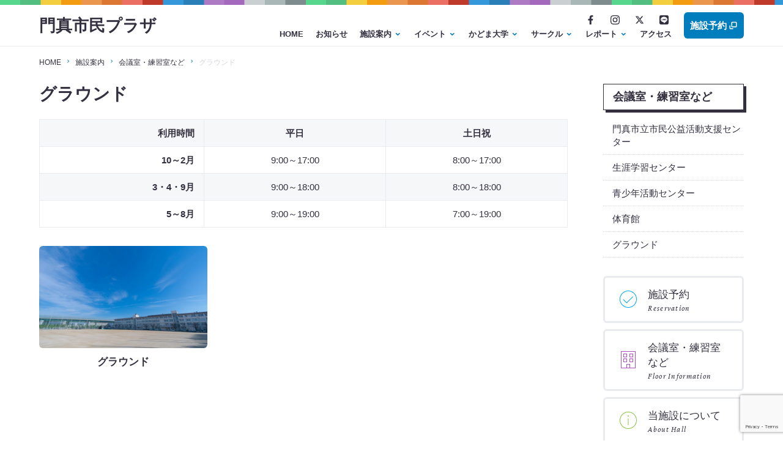

--- FILE ---
content_type: text/html; charset=UTF-8
request_url: https://plaza.npotoybox.jp/facility/floor/sports-ground
body_size: 168370
content:
<!doctype html>
<html lang="ja">
<head prefix="og: http://ogp.me/ns# fb: http://ogp.me/ns/fb# website: http://ogp.me/ns/website#">
<meta charset="UTF-8" />
<title>
		グラウンド | 施設案内 | 会議室・練習室など | 門真市民プラザ	</title>
<meta name="viewport" content="width=device-width, initial-scale=1, viewport-fit=cover">
<meta http-equiv="x-ua-compatible" content="IE=edge">
<meta name="description" content="門真市民プラザ公式サイト。門真市の南部に位置し、多目的な施設を備えた門真市民プラザ。生涯学習・地域活動・スポーツ・子育てなど、さまざまな活動の拠点としてご利用いただけます。施設内には、門真市青少年活動センター・生涯学習センター・図書館門真市民プラザ分館・市民公益活動センター・こども発達支援センターなどが存するプラザ棟、プラザ体育館が存する体育館棟、敷地内の陶芸木工室棟や倉庫等及びプラザグラウンドや駐車場などがあります。">
<meta name="format-detection" content="telephone=no">
<meta name="apple-mobile-web-app-capable" content="yes">
<meta property="og:type" content="article" />
<meta property="og:title" content="" />
<meta property="og:site_name" content="門真市民プラザ">
<meta property="og:locale" content="ja_JP" />
<meta property="og:url" content="https://plaza.npotoybox.jp/facility/floor/sports-ground" />
<meta property="og:image" content="https://plaza.npotoybox.jp/wp-content/uploads/e1c5228dab1e9a3361451838e4d18604-1200x630.jpg" />
<meta name="twitter:card" content="summary_large_image">
<meta property="fb:app_id" content="1377666662566794" />

<link rel="apple-touch-icon" sizes="180x180" href="https://plaza.npotoybox.jp/wp-content/themes/plaza/images/favicon/apple-touch-icon.png">
<link rel="icon" type="image/png" sizes="32x32" href="https://plaza.npotoybox.jp/wp-content/themes/plaza/images/favicon/favicon-32x32.png">
<link rel="icon" type="image/png" sizes="16x16" href="https://plaza.npotoybox.jp/wp-content/themes/plaza/images/favicon/favicon-16x16.png">
<link rel="manifest" href="https://plaza.npotoybox.jp/wp-content/themes/plaza/images/favicon/site.webmanifest">
<link rel="mask-icon" href="https://plaza.npotoybox.jp/wp-content/themes/plaza/images/favicon/safari-pinned-tab.svg" color="#5bbad5">
<link rel="shortcut icon" href="https://plaza.npotoybox.jp/wp-content/themes/plaza/images/favicon/favicon.ico">
<meta name="msapplication-TileColor" content="#ffffff">
<meta name="msapplication-config" content="https://plaza.npotoybox.jp/wp-content/themes/plaza/images/favicon/browserconfig.xml">
<meta name="theme-color" content="#ffffff">

<link rel="preconnect" href="https://fonts.googleapis.com">
<link rel="preconnect" href="https://fonts.gstatic.com" crossorigin>
<link href="https://fonts.googleapis.com/css2?family=Crimson+Pro:ital,wght@0,700;1,400&display=swap" rel="stylesheet">

<link rel="stylesheet" href="https://plaza.npotoybox.jp/wp-content/themes/plaza/css/html5reset.css">
<link rel="stylesheet" href="https://plaza.npotoybox.jp/wp-content/themes/plaza/css/nav.css?1711765420">
<link rel="stylesheet" href="https://cdnjs.cloudflare.com/ajax/libs/drawer/3.2.1/css/drawer.min.css">
<link rel="stylesheet" href="https://plaza.npotoybox.jp/wp-content/themes/plaza/css/common.css?1739323755">
<link rel="stylesheet" href="https://plaza.npotoybox.jp/wp-content/themes/plaza/css/external-min.css">




<meta name='robots' content='max-image-preview:large' />
<link rel='dns-prefetch' href='//www.google.com' />
<link rel='stylesheet' id='sbi_styles-css'  href='https://plaza.npotoybox.jp/wp-content/plugins/instagram-feed/css/sbi-styles.min.css?ver=6.1.5' type='text/css' media='all' />

<!-- BEGIN: WP Social Bookmarking Light HEAD -->


<script>
    (function (d, s, id) {
        var js, fjs = d.getElementsByTagName(s)[0];
        if (d.getElementById(id)) return;
        js = d.createElement(s);
        js.id = id;
        js.src = "//connect.facebook.net/ja_JP/sdk.js#xfbml=1&version=v2.7";
        fjs.parentNode.insertBefore(js, fjs);
    }(document, 'script', 'facebook-jssdk'));
</script>

<style type="text/css">
    .wp_social_bookmarking_light{
    border: 0 !important;
    padding: 0 !important;
    margin: 0 !important;
}
.wp_social_bookmarking_light div{
    float: left !important;
    border: 0 !important;
    padding: 0 !important;
    margin: 0 5px 0px 0 !important;
    min-height: 30px !important;
    line-height: 18px !important;
    text-indent: 0 !important;
}
.wp_social_bookmarking_light img{
    border: 0 !important;
    padding: 0;
    margin: 0;
    vertical-align: top !important;
}
.wp_social_bookmarking_light_clear{
    clear: both !important;
}
#fb-root{
    display: none;
}
.wsbl_facebook_like iframe{
    max-width: none !important;
}
.wsbl_pinterest a{
    border: 0px !important;
}
</style>
<!-- END: WP Social Bookmarking Light HEAD -->

<!-- Global site tag (gtag.js) - Google Analytics -->
<script async src="https://www.googletagmanager.com/gtag/js?id=G-P12WYNDVDX"></script>
<script>
	window.dataLayer = window.dataLayer || [];
	function gtag(){dataLayer.push(arguments);}
	gtag('js', new Date());

	gtag('config', 'G-P12WYNDVDX');
</script>
</head>

<body class="drawer drawer--right">

<div id="wrapper">
	<header>
		<section id="mainHeader">
			<div class="inner row rowAlCenter">
				<a href="https://plaza.npotoybox.jp" id="headerLogo">門真市民プラザ</a>
				<div id="headerNav" class="rowAutoW">
					<div class="row rowRight">
						<div class="rowAutoW">
							<ul id="subNav" class="row rowRight">
								<li class="sns">
									<a href="https://www.facebook.com/plaza.kadoma/" target="_blank">
										<svg xmlns="http://www.w3.org/2000/svg" viewBox="0 0 13.926 26"><path d="M14.175-8.125,14.9-12.83H10.382v-3.053a2.353,2.353,0,0,1,2.653-2.542h2.053v-4.006a25.032,25.032,0,0,0-3.644-.318C7.726-22.75,5.3-20.5,5.3-16.417v3.586H1.162v4.705H5.3V3.25h5.087V-8.125Z" transform="translate(-1.162 22.75)"/></svg>
									</a>
								</li>
								<li class="sns">
									<a href="https://www.instagram.com/plaza_kadoma/" target="_blank">
										<svg viewBox="0 0 22.764 22.758" xmlns="http://www.w3.org/2000/svg"><path d="m11.38-15.59a5.825 5.825 0 0 0 -5.835 5.835 5.825 5.825 0 0 0 5.835 5.835 5.825 5.825 0 0 0 5.835-5.835 5.826 5.826 0 0 0 -5.835-5.835zm0 9.628a3.8 3.8 0 0 1 -3.793-3.793 3.8 3.8 0 0 1 3.793-3.793 3.8 3.8 0 0 1 3.793 3.793 3.8 3.8 0 0 1 -3.793 3.793zm7.434-9.867a1.361 1.361 0 0 0 -1.361-1.361 1.361 1.361 0 0 0 -1.361 1.361 1.358 1.358 0 0 0 1.361 1.361 1.358 1.358 0 0 0 1.361-1.36zm3.864 1.381a6.735 6.735 0 0 0 -1.838-4.768 6.779 6.779 0 0 0 -4.768-1.838c-1.879-.107-7.511-.107-9.389 0a6.769 6.769 0 0 0 -4.768 1.833 6.757 6.757 0 0 0 -1.839 4.769c-.107 1.879-.107 7.51 0 9.389a6.735 6.735 0 0 0 1.838 4.768 6.788 6.788 0 0 0 4.769 1.839c1.879.107 7.511.107 9.389 0a6.735 6.735 0 0 0 4.769-1.839 6.779 6.779 0 0 0 1.838-4.768c.107-1.879.107-7.505 0-9.384zm-2.427 11.4a3.84 3.84 0 0 1 -2.163 2.164c-1.5.594-5.053.457-6.708.457s-5.215.132-6.708-.457a3.84 3.84 0 0 1 -2.163-2.163c-.594-1.5-.457-5.053-.457-6.708s-.132-5.215.457-6.708a3.84 3.84 0 0 1 2.163-2.163c1.5-.594 5.053-.457 6.708-.457s5.215-.132 6.708.457a3.84 3.84 0 0 1 2.163 2.163c.594 1.5.457 5.053.457 6.708s.138 5.215-.456 6.708z" transform="translate(.004 21.135)"/></svg>
									</a>
								</li>
								<li class="sns">
									<a href="https://twitter.com/plaza_kadoma" target="_blank">
										<svg xmlns="http://www.w3.org/2000/svg" viewBox="0 0 512 512"><path d="M389.2 48h70.6L305.6 224.2 487 464H345L233.7 318.6 106.5 464H35.8L200.7 275.5 26.8 48H172.4L272.9 180.9 389.2 48zM364.4 421.8h39.1L151.1 88h-42L364.4 421.8z"/></svg>
									</a>
								</li>
								<li class="sns">
									<a href="https://lin.ee/xX4HuSD" target="_blank">
										<svg xmlns="http://www.w3.org/2000/svg" viewBox="0 0 17.5 17.5"><path d="M10.629-9.523a.124.124,0,0,0-.129-.121h-.445a.123.123,0,0,0-.125.125v1.648L8.656-9.59a.118.118,0,0,0-.1-.055H8.113a.123.123,0,0,0-.125.125v2.777a.123.123,0,0,0,.125.125h.445a.123.123,0,0,0,.125-.125V-8.391L9.957-6.672a.129.129,0,0,0,.1.051H10.5a.123.123,0,0,0,.125-.125Zm-3.2-.125H6.98a.123.123,0,0,0-.125.125v2.777a.123.123,0,0,0,.125.125h.445a.123.123,0,0,0,.125-.125V-9.523A.126.126,0,0,0,7.426-9.648ZM6.352-7.32H5.137v-2.2a.123.123,0,0,0-.125-.125H4.566a.123.123,0,0,0-.125.125v2.777a.115.115,0,0,0,.035.086.132.132,0,0,0,.086.035H6.348a.123.123,0,0,0,.125-.125V-7.2A.125.125,0,0,0,6.352-7.32Zm6.621-2.328H11.187a.126.126,0,0,0-.125.125v2.777a.126.126,0,0,0,.125.125h1.785a.123.123,0,0,0,.125-.125v-.445a.123.123,0,0,0-.125-.125H11.758v-.469h1.215A.123.123,0,0,0,13.1-7.91v-.449a.123.123,0,0,0-.125-.125H11.758v-.469h1.215a.123.123,0,0,0,.125-.125v-.445A.131.131,0,0,0,12.973-9.648Zm4.527-3.41a3.182,3.182,0,0,0-3.164-3.191H3.191A3.184,3.184,0,0,0,0-13.086V-1.941A3.184,3.184,0,0,0,3.164,1.25H14.309A3.182,3.182,0,0,0,17.5-1.914ZM15.094-8.27A4.615,4.615,0,0,1,13.73-5.086a20.589,20.589,0,0,1-5.008,3.7c-.68.285-.578-.184-.551-.344.168-1,.254-1.277-.492-1.437-3.062-.406-5.328-2.547-5.328-5.1,0-2.852,2.859-5.172,6.371-5.172S15.094-11.121,15.094-8.27Z" transform="translate(0 16.25)" /></svg>
									</a>
								</li>
							</ul>
							<nav class="menu">
								<ul class="row rowRight">
									<li>
										<a href="https://plaza.npotoybox.jp">HOME</a>
									</li>
									<li>
										<a href="https://plaza.npotoybox.jp/news/">お知らせ</a>
									</li>
									<li>
										<a href="javascript:void(0);">施設案内</a>
										<ul>
																																	<li><a href="https://plaza.npotoybox.jp/facility/about-hall.html">施設概要と歴史について</a></li>
																						<li><a href="https://plaza.npotoybox.jp/facility/how-to-use.html">ご利用方法</a></li>
																						<li><a href="https://plaza.npotoybox.jp/facility/first.html">初めてご利用の方へ</a></li>
																						<li><a href="https://plaza.npotoybox.jp/facility/price.html">ご利用料金について</a></li>
																						
											<li class="subMenuFloor">
												<h2>会議室・練習室など</h2>
												<div class="row rowTop rowBtween">
													<div>
														<h3>門真市立市民公益活動支援センター</h3>
														<ul>
															<li><a href="https://plaza.npotoybox.jp/facility/floor/koeki">概要</a></li>
																														<li><a href="https://plaza.npotoybox.jp/facility/floor/koekimeetingr01.html">第一会議室</a></li>
																														<li><a href="https://plaza.npotoybox.jp/facility/floor/koekimeetingr0203.html">第二会議室、第三会議室</a></li>
																														<li><a href="https://plaza.npotoybox.jp/facility/floor/koekiseminar.html">セミナー室</a></li>
																														<li><a href="https://plaza.npotoybox.jp/facility/floor/koekiofficeb.html">事務ブース</a></li>
																														<li><a href="https://plaza.npotoybox.jp/facility/floor/koekilocker.html">ロッカー・メールBOX</a></li>
																														<li><a href="https://plaza.npotoybox.jp/facility/floor/koekifreespace.html">フリースペース</a></li>
																														<li><a href="https://plaza.npotoybox.jp/facility/floor/koekifacility.html">設備</a></li>
																													</ul>
													</div>
													<div>
														<h3>生涯学習センター</h3>
														<ul>
															<li><a href="https://plaza.npotoybox.jp/facility/floor/lifelong-learning">概要</a></li>
																														<li><a href="https://plaza.npotoybox.jp/facility/floor/lifelong-learning/rounge.html">ラウンジ</a></li>
																														<li><a href="https://plaza.npotoybox.jp/facility/floor/lifelong-learning/ll2f/self-study-2f.html">２階学習室</a></li>
																														<li><a href="https://plaza.npotoybox.jp/facility/floor/lifelong-learning/ll2f/small-conference.html">小会議室</a></li>
																														<li><a href="https://plaza.npotoybox.jp/facility/floor/lifelong-learning/ll2f/conference-1.html">第１会議室</a></li>
																														<li><a href="https://plaza.npotoybox.jp/facility/floor/lifelong-learning/ll2f/conference-2.html">第２会議室</a></li>
																														<li><a href="https://plaza.npotoybox.jp/facility/floor/lifelong-learning/ll2f/conference-3.html">第３会議室</a></li>
																														<li><a href="https://plaza.npotoybox.jp/facility/floor/lifelong-learning/ll2f/training-1.html">第１研修室</a></li>
																														<li><a href="https://plaza.npotoybox.jp/facility/floor/lifelong-learning/ll2f/training-2.html">第２研修室</a></li>
																														<li><a href="https://plaza.npotoybox.jp/facility/floor/lifelong-learning/ll2f/multipurpose-2f.html">多目的室</a></li>
																														<li><a href="https://plaza.npotoybox.jp/facility/floor/lifelong-learning/ll2f/meeting-2f.html">集会室</a></li>
																														<li><a href="https://plaza.npotoybox.jp/facility/floor/lifelong-learning/ll2f/it-audiovisual.html">IT・視聴覚室</a></li>
																														<li><a href="https://plaza.npotoybox.jp/facility/floor/lifelong-learning/ll2f/japanesestyle.html">和室</a></li>
																														<li><a href="https://plaza.npotoybox.jp/facility/floor/lifelong-learning/ll2f/playroom.html">プレイルーム</a></li>
																														<li><a href="https://plaza.npotoybox.jp/facility/floor/lifelong-learning/audiovisual.html">視聴覚室</a></li>
																														<li><a href="https://plaza.npotoybox.jp/facility/floor/lifelong-learning/workspace.html">陶芸木工室</a></li>
																													</ul>
													</div>
													<div>
														<h3>青少年活動センター</h3>
														<ul>
															<li><a href="https://plaza.npotoybox.jp/facility/floor/youth">概要</a></li>
																														<li><a href="https://plaza.npotoybox.jp/facility/floor/youth/kdm_teens.html">TEENS BASE</a></li>
																														<li><a href="https://plaza.npotoybox.jp/facility/floor/youth/creative-1.html">創作室１</a></li>
																														<li><a href="https://plaza.npotoybox.jp/facility/floor/youth/creative-2.html">創作室２</a></li>
																														<li><a href="https://plaza.npotoybox.jp/facility/floor/youth/music-1.html">練習室１</a></li>
																														<li><a href="https://plaza.npotoybox.jp/facility/floor/youth/music-2.html">練習室２</a></li>
																														<li><a href="https://plaza.npotoybox.jp/facility/floor/youth/music-3.html">練習室３</a></li>
																														<li><a href="https://plaza.npotoybox.jp/facility/floor/youth/multipurpose-1.html">多目的室１</a></li>
																														<li><a href="https://plaza.npotoybox.jp/facility/floor/youth/multipurpose-2.html">多目的室２</a></li>
																														<li><a href="https://plaza.npotoybox.jp/facility/floor/youth/outdoor-activities.html">野外活動練習場</a></li>
																														<li><a href="https://plaza.npotoybox.jp/facility/floor/youth/meeting-3f.html">ミーティングルーム</a></li>
																														<li><a href="https://plaza.npotoybox.jp/facility/floor/youth/self-study-3f.html">３階学習室</a></li>
																													</ul>
													</div>
													<div>
														<h3>体育館</h3>
														<ul>
															<li><a href="https://plaza.npotoybox.jp/facility/floor/sports-hall">概要</a></li>
																														<li><a href="https://plaza.npotoybox.jp/facility/floor/sports-hall/hallway.html">廊下、階段</a></li>
																														<li><a href="https://plaza.npotoybox.jp/facility/floor/sports-hall/toilet.html">トイレ</a></li>
																														<li><a href="https://plaza.npotoybox.jp/facility/floor/sports-hall/lockerroom.html">更衣室</a></li>
																														<li><a href="https://plaza.npotoybox.jp/facility/floor/sports-hall/lounge.html">談話室</a></li>
																														<li><a href="https://plaza.npotoybox.jp/facility/floor/sports-hall/sportsroom.html">体育室</a></li>
																														<li><a href="https://plaza.npotoybox.jp/facility/floor/sports-hall/kendohall.html">剣道場</a></li>
																														<li><a href="https://plaza.npotoybox.jp/facility/floor/sports-hall/sumoground.html">相撲場</a></li>
																														<li><a href="https://plaza.npotoybox.jp/facility/floor/sports-hall/judohall.html">柔道場</a></li>
																													</ul>
													</div>
													<div>
														<h3>グラウンド</h3>
														<ul>
															<li><a href="https://plaza.npotoybox.jp/facility/floor/sports-ground">概要</a></li>
																														<li><a href="https://plaza.npotoybox.jp/facility/floor/sports-ground/schoolyard.html">グラウンド</a></li>
																													</ul>
													</div>
												</div>
											</li>

										</ul>
									</li>
									<li>
										<a href="javascript:void(0);">イベント</a>
										<ul class="subMenuEvents">
											<li>
												<h2>目的別に探す</h2>
																								<ul>
														<li><a href="https://plaza.npotoybox.jp/events/purpose/appreciate">見る</a>
</li>
	<li><a href="https://plaza.npotoybox.jp/events/purpose/support">応援する</a>
</li>
	<li><a href="https://plaza.npotoybox.jp/events/purpose/join">参加する</a>
</li>
												</ul>
											</li>
											<li>
												<h2>開催予定のイベント</h2>
																								<ul>
														<li><a href="https://plaza.npotoybox.jp/events/upcoming/theater">演劇</a>
</li>
	<li><a href="https://plaza.npotoybox.jp/events/upcoming/study">学び</a>
</li>
	<li><a href="https://plaza.npotoybox.jp/events/upcoming/exercise">体操</a>
</li>
	<li><a href="https://plaza.npotoybox.jp/events/upcoming/exhibition">展示</a>
</li>
	<li><a href="https://plaza.npotoybox.jp/events/upcoming/music">音楽</a>
</li>
	<li><a href="https://plaza.npotoybox.jp/events/upcoming/dance">ダンス</a>
</li>
	<li><a href="https://plaza.npotoybox.jp/events/upcoming/other">その他</a>
</li>
												</ul>
											</li>
										</ul>
									</li>
									<li>
										<a href="javascript:void(0);">かどま大学</a>
										<ul class="subMenuEvents">
											<li>
												<h2><a href="https://plaza.npotoybox.jp/university">かどま大学について</a></h2>
												<ul>
													<li>
														<a href="https://plaza.npotoybox.jp/university">かどま大学とは</a>
													</li>
												</ul>
											</li>

											<!-- ONLY 2023 KADOMA UNIVERSITY
											<li>
												<h2><a href="https://plaza.npotoybox.jp/wp-content/themes/plaza/pdf/kadoma-university-2023.pdf" target="_blank">2023年度</a></h2>
												<ul>
													<li>
														<a href="https://plaza.npotoybox.jp/wp-content/themes/plaza/pdf/kadoma-university-2023.pdf" target="_blank">すべての受講コース（PDF）</a>
													</li>
												</ul>
											</li>
											/ ONLY 2023 KADOMA UNIVERSITY -->

																						<li>
												<h2><a href="https://plaza.npotoybox.jp/university/2025">2025年度</a></h2>
																								<ul>
																										<li>
														<a href="https://plaza.npotoybox.jp/university/2025/winterseminal">ウィンターゼミ</a>
													</li>
																										<li>
														<a href="https://plaza.npotoybox.jp/university/2025/specialcourse-2025">特別講座</a>
													</li>
																										<li>
														<a href="https://plaza.npotoybox.jp/university/2025/sportsfes2025">みんなの体育祭</a>
													</li>
																										<li>
														<a href="https://plaza.npotoybox.jp/university/2025/nandemo">なんでも相談室</a>
													</li>
																										<li>
														<a href="https://plaza.npotoybox.jp/university/2025/summerschool">サマースクール～みんなが先生～</a>
													</li>
																										<li>
														<a href="https://plaza.npotoybox.jp/university/2025/pamphlet-2025">パンフレット</a>
													</li>
																										<li>
														<a href="https://plaza.npotoybox.jp/university/2025/course-2025">講座</a>
													</li>
																										<li>
														<a href="https://plaza.npotoybox.jp/university/2025/lessons-2025">教室</a>
													</li>
																										<li>
														<a href="https://plaza.npotoybox.jp/university/2025/welcomeparty-2025">新歓祭</a>
													</li>
																										<li>
														<a href="https://plaza.npotoybox.jp/university/2025/club-2025">部活動</a>
													</li>
																									</ul>
																							</li>
																						<li>
												<h2><a href="https://plaza.npotoybox.jp/university/2024">2024年度</a></h2>
																								<ul>
																										<li>
														<a href="https://plaza.npotoybox.jp/university/2024/summerschool2024">サマースクール～みんなが先生</a>
													</li>
																										<li>
														<a href="https://plaza.npotoybox.jp/university/2024/pamphlet">パンフレット</a>
													</li>
																										<li>
														<a href="https://plaza.npotoybox.jp/university/2024/welcomeparty">新歓祭</a>
													</li>
																										<li>
														<a href="https://plaza.npotoybox.jp/university/2024/sportsfes2024">みんなの体育祭</a>
													</li>
																										<li>
														<a href="https://plaza.npotoybox.jp/university/2024/course-2024">講座（2024年度）</a>
													</li>
																										<li>
														<a href="https://plaza.npotoybox.jp/university/2024/lessons-2024">教室（2024年度）</a>
													</li>
																										<li>
														<a href="https://plaza.npotoybox.jp/university/2024/specialcourse-2024">特別講座（2024年度）</a>
													</li>
																										<li>
														<a href="https://plaza.npotoybox.jp/university/2024/club-2024">部活動（2024年度）</a>
													</li>
																									</ul>
																							</li>
																						<li>
												<h2><a href="https://plaza.npotoybox.jp/university/2023">2023年度</a></h2>
																								<ul>
																										<li>
														<a href="https://plaza.npotoybox.jp/university/2023/course-2023">講座</a>
													</li>
																										<li>
														<a href="https://plaza.npotoybox.jp/university/2023/classroom-2023">教室</a>
													</li>
																										<li>
														<a href="https://plaza.npotoybox.jp/university/2023/special-course-2023">特別講座</a>
													</li>
																										<li>
														<a href="https://plaza.npotoybox.jp/university/2023/club-2023">部活</a>
													</li>
																									</ul>
																							</li>
																						<li>
												<h2><a href="https://plaza.npotoybox.jp/university/2022">2022年度</a></h2>
																								<ul>
																										<li>
														<a href="https://plaza.npotoybox.jp/university/2022/course-2022">講座</a>
													</li>
																										<li>
														<a href="https://plaza.npotoybox.jp/university/2022/classroom-2022">教室</a>
													</li>
																										<li>
														<a href="https://plaza.npotoybox.jp/university/2022/special-course-2022">特別講座</a>
													</li>
																									</ul>
																							</li>
																					</ul>
									</li>
									<li>
										<a href="javascript:void(0);">サークル</a>
										<ul class="subMenuEvents">
											<li>
												<h2>ジャンルから探す</h2>
																								<ul>
														<li><a href="https://plaza.npotoybox.jp/circle/genre/togei_mokko">陶芸・木工</a>
</li>
	<li><a href="https://plaza.npotoybox.jp/circle/genre/martial_arts">武術</a>
</li>
	<li><a href="https://plaza.npotoybox.jp/circle/genre/languages">ことば</a>
</li>
	<li><a href="https://plaza.npotoybox.jp/circle/genre/picture">絵</a>
</li>
	<li><a href="https://plaza.npotoybox.jp/circle/genre/knitting">編み物</a>
</li>
	<li><a href="https://plaza.npotoybox.jp/circle/genre/dance-genre">ダンス・体操</a>
</li>
	<li><a href="https://plaza.npotoybox.jp/circle/genre/yoga">ヨガ</a>
</li>
	<li><a href="https://plaza.npotoybox.jp/circle/genre/letter">筆・ペン</a>
</li>
	<li><a href="https://plaza.npotoybox.jp/circle/genre/music-genre">音楽</a>
</li>
												</ul>
											</li>
											<li>
												<h2>目的別に探す</h2>
																								<ul>
														<li><a href="https://plaza.npotoybox.jp/circle/purpose-circle/study-purpose-circle">勉強する・学ぶ</a>
</li>
	<li><a href="https://plaza.npotoybox.jp/circle/purpose-circle/exercise-purpose-circle">体を動かす</a>
</li>
	<li><a href="https://plaza.npotoybox.jp/circle/purpose-circle/music-purpose-circle">歌う・演奏する</a>
</li>
	<li><a href="https://plaza.npotoybox.jp/circle/purpose-circle/hand">手を動かす</a>
</li>
												</ul>
											</li>
										</ul>
									</li>
									<li>
										<a href="javascript:void(0);">レポート</a>
																				<ul class="subMenuAtBank">
												<li><a href="https://plaza.npotoybox.jp/report-blog/kadomauniv">かどま大学</a>
</li>
	<li><a href="https://plaza.npotoybox.jp/report-blog/activity">活動報告</a>
</li>
										</ul>
									</li>
									<li>
										<a href="https://plaza.npotoybox.jp/access">アクセス</a>
									</li>
								</ul>
							</nav>
						</div>
						<a href="https://shisetsu-yoyaku.jp/kadoma/menu/Welcome.cgi" target="_blank" class="blueBtn">施設予約<i class="fa fa-power-plug"></i></a>
					</div>
				</div>
			</div>
		</section>
	</header>

	<!-- NAVI FOR SMARTPHONE -->
	<button type="button" class="drawer-toggle drawer-hamburger">
		<span class="sr-only"></span>
		<span class="drawer-hamburger-icon"></span>
	</button>
	<nav class="drawer-nav" role="navigation">
		<div class="drawer-menu">
			<ul>
				<li>
					<a href="https://plaza.npotoybox.jp" class="drawer-menu-item">HOME</a>
				</li>
				<li>
					<a href="https://plaza.npotoybox.jp/news/" class="drawer-menu-item">お知らせ</a>
				</li>
				<li class="drawer-dropdown">
					<a class="drawer-menu-item" href="javascript:void(0);" data-toggle="dropdown" role="button" aria-expanded="false">施設案内<span class="drawer-caret"></span></a>
					<ul class="drawer-dropdown-menu">
												
						<li class="subMenuFloor">
							<h2>会議室・練習室など</h2>
							<div>
								<ul>
									<li>
										<a href="https://plaza.npotoybox.jp/facility/floor/koeki">門真市立市民公益活動支援センター</a>
									</li>
									<li>
										<a href="https://plaza.npotoybox.jp/facility/floor/lifelong-learning">生涯学習センター</a>
									</li>
									<li>
										<a href="https://plaza.npotoybox.jp/facility/floor/youth">青少年活動センター</a>
									</li>
									<li>
										<a href="https://plaza.npotoybox.jp/facility/floor/sports-hall">体育館</a>
									</li>
									<li>
										<a href="https://plaza.npotoybox.jp/facility/floor/sports-ground">グラウンド</a>
									</li>
								</ul>
							</div>
						</li>

					</ul>
				</li>

				<li class="drawer-dropdown">
					<a class="drawer-menu-item" href="javascript:void(0);" data-toggle="dropdown" role="button" aria-expanded="false">イベント<span class="drawer-caret"></span></a>
					<ul class="subMenuEvents drawer-dropdown-menu">
						<li>
							<h2>目的別に探す</h2>
														<ul>
									<li><a href="https://plaza.npotoybox.jp/events/purpose/appreciate">見る</a>
</li>
	<li><a href="https://plaza.npotoybox.jp/events/purpose/support">応援する</a>
</li>
	<li><a href="https://plaza.npotoybox.jp/events/purpose/join">参加する</a>
</li>
							</ul>
						</li>
						<li>
							<h2>開催予定のイベント</h2>
														<ul>
									<li><a href="https://plaza.npotoybox.jp/events/upcoming/theater">演劇</a>
</li>
	<li><a href="https://plaza.npotoybox.jp/events/upcoming/study">学び</a>
</li>
	<li><a href="https://plaza.npotoybox.jp/events/upcoming/exercise">体操</a>
</li>
	<li><a href="https://plaza.npotoybox.jp/events/upcoming/exhibition">展示</a>
</li>
	<li><a href="https://plaza.npotoybox.jp/events/upcoming/music">音楽</a>
</li>
	<li><a href="https://plaza.npotoybox.jp/events/upcoming/dance">ダンス</a>
</li>
	<li><a href="https://plaza.npotoybox.jp/events/upcoming/other">その他</a>
</li>
							</ul>
						</li>
					</ul>
				</li>

				<li class="drawer-dropdown">
					<a class="drawer-menu-item" href="javascript:void(0);" data-toggle="dropdown" role="button" aria-expanded="false">かどま大学<span class="drawer-caret"></span></a>

					<ul class="subMenu-kadoma-university drawer-dropdown-menu">
						<li>
							<h2><a href="https://plaza.npotoybox.jp/university">かどま大学とは</a></h2>
						</li>
						

						<!-- ONLY 2023 KADOMA UNIVERSITY
						<li>
							<h2><a href="https://plaza.npotoybox.jp/wp-content/themes/plaza/pdf/kadoma-university-2023.pdf" target="_blank">2023年度</a></h2>
							<ul>
								<li>
									<a href="https://plaza.npotoybox.jp/wp-content/themes/plaza/pdf/kadoma-university-2023.pdf" target="_blank">すべての受講コース（PDF）</a>
								</li>
							</ul>
						</li>
						/ ONLY 2023 KADOMA UNIVERSITY -->


												<li>
							<h2><a href="https://plaza.npotoybox.jp/university/2025">2025年度</a></h2>
														<ul>
																<li>
									<a href="https://plaza.npotoybox.jp/university/2025/winterseminal">ウィンターゼミ</a>
								</li>
																<li>
									<a href="https://plaza.npotoybox.jp/university/2025/specialcourse-2025">特別講座</a>
								</li>
																<li>
									<a href="https://plaza.npotoybox.jp/university/2025/sportsfes2025">みんなの体育祭</a>
								</li>
																<li>
									<a href="https://plaza.npotoybox.jp/university/2025/nandemo">なんでも相談室</a>
								</li>
																<li>
									<a href="https://plaza.npotoybox.jp/university/2025/summerschool">サマースクール～みんなが先生～</a>
								</li>
																<li>
									<a href="https://plaza.npotoybox.jp/university/2025/pamphlet-2025">パンフレット</a>
								</li>
																<li>
									<a href="https://plaza.npotoybox.jp/university/2025/course-2025">講座</a>
								</li>
																<li>
									<a href="https://plaza.npotoybox.jp/university/2025/lessons-2025">教室</a>
								</li>
																<li>
									<a href="https://plaza.npotoybox.jp/university/2025/welcomeparty-2025">新歓祭</a>
								</li>
																<li>
									<a href="https://plaza.npotoybox.jp/university/2025/club-2025">部活動</a>
								</li>
															</ul>
													</li>
												<li>
							<h2><a href="https://plaza.npotoybox.jp/university/2024">2024年度</a></h2>
														<ul>
																<li>
									<a href="https://plaza.npotoybox.jp/university/2024/summerschool2024">サマースクール～みんなが先生</a>
								</li>
																<li>
									<a href="https://plaza.npotoybox.jp/university/2024/pamphlet">パンフレット</a>
								</li>
																<li>
									<a href="https://plaza.npotoybox.jp/university/2024/welcomeparty">新歓祭</a>
								</li>
																<li>
									<a href="https://plaza.npotoybox.jp/university/2024/sportsfes2024">みんなの体育祭</a>
								</li>
																<li>
									<a href="https://plaza.npotoybox.jp/university/2024/course-2024">講座（2024年度）</a>
								</li>
																<li>
									<a href="https://plaza.npotoybox.jp/university/2024/lessons-2024">教室（2024年度）</a>
								</li>
																<li>
									<a href="https://plaza.npotoybox.jp/university/2024/specialcourse-2024">特別講座（2024年度）</a>
								</li>
																<li>
									<a href="https://plaza.npotoybox.jp/university/2024/club-2024">部活動（2024年度）</a>
								</li>
															</ul>
													</li>
												<li>
							<h2><a href="https://plaza.npotoybox.jp/university/2023">2023年度</a></h2>
														<ul>
																<li>
									<a href="https://plaza.npotoybox.jp/university/2023/course-2023">講座</a>
								</li>
																<li>
									<a href="https://plaza.npotoybox.jp/university/2023/classroom-2023">教室</a>
								</li>
																<li>
									<a href="https://plaza.npotoybox.jp/university/2023/special-course-2023">特別講座</a>
								</li>
																<li>
									<a href="https://plaza.npotoybox.jp/university/2023/club-2023">部活</a>
								</li>
															</ul>
													</li>
												<li>
							<h2><a href="https://plaza.npotoybox.jp/university/2022">2022年度</a></h2>
														<ul>
																<li>
									<a href="https://plaza.npotoybox.jp/university/2022/course-2022">講座</a>
								</li>
																<li>
									<a href="https://plaza.npotoybox.jp/university/2022/classroom-2022">教室</a>
								</li>
																<li>
									<a href="https://plaza.npotoybox.jp/university/2022/special-course-2022">特別講座</a>
								</li>
															</ul>
													</li>
											</ul>
				</li>
				<li class="drawer-dropdown">
					<a class="drawer-menu-item" href="javascript:void(0);" data-toggle="dropdown" role="button" aria-expanded="false">サークル<span class="drawer-caret"></span></a>
					<ul class="subMenuEvents drawer-dropdown-menu">
						<li>
							<h2>ジャンルから探す</h2>
														<ul>
									<li><a href="https://plaza.npotoybox.jp/circle/genre/togei_mokko">陶芸・木工</a>
</li>
	<li><a href="https://plaza.npotoybox.jp/circle/genre/martial_arts">武術</a>
</li>
	<li><a href="https://plaza.npotoybox.jp/circle/genre/languages">ことば</a>
</li>
	<li><a href="https://plaza.npotoybox.jp/circle/genre/picture">絵</a>
</li>
	<li><a href="https://plaza.npotoybox.jp/circle/genre/knitting">編み物</a>
</li>
	<li><a href="https://plaza.npotoybox.jp/circle/genre/dance-genre">ダンス・体操</a>
</li>
	<li><a href="https://plaza.npotoybox.jp/circle/genre/yoga">ヨガ</a>
</li>
	<li><a href="https://plaza.npotoybox.jp/circle/genre/letter">筆・ペン</a>
</li>
	<li><a href="https://plaza.npotoybox.jp/circle/genre/music-genre">音楽</a>
</li>
							</ul>
						</li>
						<li>
							<h2>目的別に探す</h2>
														<ul>
									<li><a href="https://plaza.npotoybox.jp/circle/purpose-circle/study-purpose-circle">勉強する・学ぶ</a>
</li>
	<li><a href="https://plaza.npotoybox.jp/circle/purpose-circle/exercise-purpose-circle">体を動かす</a>
</li>
	<li><a href="https://plaza.npotoybox.jp/circle/purpose-circle/music-purpose-circle">歌う・演奏する</a>
</li>
	<li><a href="https://plaza.npotoybox.jp/circle/purpose-circle/hand">手を動かす</a>
</li>
							</ul>
						</li>
					</ul>
				</li>
				<li class="drawer-dropdown">
					<a class="drawer-menu-item" href="javascript:void(0);" data-toggle="dropdown" role="button" aria-expanded="false">レポート<span class="drawer-caret"></span></a>
										<ul class="drawer-dropdown-menu">
							<li><a href="https://plaza.npotoybox.jp/report-blog/kadomauniv">かどま大学</a>
</li>
	<li><a href="https://plaza.npotoybox.jp/report-blog/activity">活動報告</a>
</li>
					</ul>
				</li>
				<li>
					<a href="https://plaza.npotoybox.jp/access" class="drawer-menu-item">アクセス</a>
				</li>
				<li>
					<a href="https://plaza.npotoybox.jp/contact" class="drawer-menu-item">お問い合わせ</a>
				</li>
			</ul>
			<div id="drawerInfo">
				<a href="https://shisetsu-yoyaku.jp/kadoma/menu/Welcome.cgi" target="_blank" class="blueBtn">施設予約<i class="fa fa-power-plug"></i></a>
			</div>

			<ul class="snsList">
				<li>
					<a href="https://www.facebook.com/plaza.kadoma/" target="_blank">
						<svg xmlns="http://www.w3.org/2000/svg" viewBox="0 0 13.926 26"><path d="M14.175-8.125,14.9-12.83H10.382v-3.053a2.353,2.353,0,0,1,2.653-2.542h2.053v-4.006a25.032,25.032,0,0,0-3.644-.318C7.726-22.75,5.3-20.5,5.3-16.417v3.586H1.162v4.705H5.3V3.25h5.087V-8.125Z" transform="translate(-1.162 22.75)"/></svg>
					</a>
				</li>
				<li>
					<a href="https://www.instagram.com/plaza_kadoma/" target="_blank">
						<svg viewBox="0 0 22.764 22.758" xmlns="http://www.w3.org/2000/svg"><path d="m11.38-15.59a5.825 5.825 0 0 0 -5.835 5.835 5.825 5.825 0 0 0 5.835 5.835 5.825 5.825 0 0 0 5.835-5.835 5.826 5.826 0 0 0 -5.835-5.835zm0 9.628a3.8 3.8 0 0 1 -3.793-3.793 3.8 3.8 0 0 1 3.793-3.793 3.8 3.8 0 0 1 3.793 3.793 3.8 3.8 0 0 1 -3.793 3.793zm7.434-9.867a1.361 1.361 0 0 0 -1.361-1.361 1.361 1.361 0 0 0 -1.361 1.361 1.358 1.358 0 0 0 1.361 1.361 1.358 1.358 0 0 0 1.361-1.36zm3.864 1.381a6.735 6.735 0 0 0 -1.838-4.768 6.779 6.779 0 0 0 -4.768-1.838c-1.879-.107-7.511-.107-9.389 0a6.769 6.769 0 0 0 -4.768 1.833 6.757 6.757 0 0 0 -1.839 4.769c-.107 1.879-.107 7.51 0 9.389a6.735 6.735 0 0 0 1.838 4.768 6.788 6.788 0 0 0 4.769 1.839c1.879.107 7.511.107 9.389 0a6.735 6.735 0 0 0 4.769-1.839 6.779 6.779 0 0 0 1.838-4.768c.107-1.879.107-7.505 0-9.384zm-2.427 11.4a3.84 3.84 0 0 1 -2.163 2.164c-1.5.594-5.053.457-6.708.457s-5.215.132-6.708-.457a3.84 3.84 0 0 1 -2.163-2.163c-.594-1.5-.457-5.053-.457-6.708s-.132-5.215.457-6.708a3.84 3.84 0 0 1 2.163-2.163c1.5-.594 5.053-.457 6.708-.457s5.215-.132 6.708.457a3.84 3.84 0 0 1 2.163 2.163c.594 1.5.457 5.053.457 6.708s.138 5.215-.456 6.708z" transform="translate(.004 21.135)"/></svg>
					</a>
				</li>
				<li>
					<a href="https://twitter.com/plaza_kadoma" target="_blank">
						<svg xmlns="http://www.w3.org/2000/svg" viewBox="0 0 512 512"><path d="M389.2 48h70.6L305.6 224.2 487 464H345L233.7 318.6 106.5 464H35.8L200.7 275.5 26.8 48H172.4L272.9 180.9 389.2 48zM364.4 421.8h39.1L151.1 88h-42L364.4 421.8z"></path></svg>
					</a>
				</li>
				<li>
					<a href="https://lin.ee/xX4HuSD" target="_blank">
						<svg xmlns="http://www.w3.org/2000/svg" viewBox="0 0 17.5 17.5"><path d="M10.629-9.523a.124.124,0,0,0-.129-.121h-.445a.123.123,0,0,0-.125.125v1.648L8.656-9.59a.118.118,0,0,0-.1-.055H8.113a.123.123,0,0,0-.125.125v2.777a.123.123,0,0,0,.125.125h.445a.123.123,0,0,0,.125-.125V-8.391L9.957-6.672a.129.129,0,0,0,.1.051H10.5a.123.123,0,0,0,.125-.125Zm-3.2-.125H6.98a.123.123,0,0,0-.125.125v2.777a.123.123,0,0,0,.125.125h.445a.123.123,0,0,0,.125-.125V-9.523A.126.126,0,0,0,7.426-9.648ZM6.352-7.32H5.137v-2.2a.123.123,0,0,0-.125-.125H4.566a.123.123,0,0,0-.125.125v2.777a.115.115,0,0,0,.035.086.132.132,0,0,0,.086.035H6.348a.123.123,0,0,0,.125-.125V-7.2A.125.125,0,0,0,6.352-7.32Zm6.621-2.328H11.187a.126.126,0,0,0-.125.125v2.777a.126.126,0,0,0,.125.125h1.785a.123.123,0,0,0,.125-.125v-.445a.123.123,0,0,0-.125-.125H11.758v-.469h1.215A.123.123,0,0,0,13.1-7.91v-.449a.123.123,0,0,0-.125-.125H11.758v-.469h1.215a.123.123,0,0,0,.125-.125v-.445A.131.131,0,0,0,12.973-9.648Zm4.527-3.41a3.182,3.182,0,0,0-3.164-3.191H3.191A3.184,3.184,0,0,0,0-13.086V-1.941A3.184,3.184,0,0,0,3.164,1.25H14.309A3.182,3.182,0,0,0,17.5-1.914ZM15.094-8.27A4.615,4.615,0,0,1,13.73-5.086a20.589,20.589,0,0,1-5.008,3.7c-.68.285-.578-.184-.551-.344.168-1,.254-1.277-.492-1.437-3.062-.406-5.328-2.547-5.328-5.1,0-2.852,2.859-5.172,6.371-5.172S15.094-11.121,15.094-8.27Z" transform="translate(0 16.25)" /></svg>
					</a>
				</li>
			</ul>
		</div>
	</nav>
	<!-- / NAVI FOR SMARTPHONE -->
	
		<div id="topicPath">
		<ol class="inner" vocab="http://schema.org/" typeof="BreadcrumbList">
			<!-- Breadcrumb NavXT 6.6.0 -->
<li class="home"><span property="itemListElement" typeof="ListItem"><a property="item" typeof="WebPage" href="https://plaza.npotoybox.jp"><span property="name">HOME</span></a><meta property="position" content="1"></span></li>
<li class="taxonomy category"><span property="itemListElement" typeof="ListItem"><a property="item" typeof="WebPage" href="https://plaza.npotoybox.jp/facility"><span property="name">施設案内</span></a><meta property="position" content="2"></span></li>
<li class="taxonomy category"><span property="itemListElement" typeof="ListItem"><a property="item" typeof="WebPage" href="https://plaza.npotoybox.jp/facility/floor"><span property="name">会議室・練習室など</span></a><meta property="position" content="3"></span></li>
<li class="archive taxonomy category current-item"><span property="itemListElement" typeof="ListItem"><a property="item" typeof="WebPage" href="https://plaza.npotoybox.jp/facility/floor/sports-ground"><span property="name">グラウンド</span></a><meta property="position" content="4"></span></li>
		</ol>
	</div>
	
	<main class="inner row rowTop rowBtween">
		
		<div id="leftClm">
			<article>

			<header>
				<h1>グラウンド</h1>
			</header>

			<table class="mgb30">
				<tbody>
					<tr>
						<th>利用時間</th>
						<th class="txtAlCenter">平日</th>
						<th class="txtAlCenter">土日祝</th>
					</tr>
					<tr>
						<th>10～2月</th>
						<td class="txtAlCenter">9:00～17:00</td>
						<td class="txtAlCenter">8:00～17:00</td>
					</tr>
					<tr>
						<th>3・4・9月</th>
						<td class="txtAlCenter">9:00～18:00</td>
						<td class="txtAlCenter">8:00～18:00</td>
					</tr>
					<tr>
						<th>5～8月</th>
						<td class="txtAlCenter">9:00～19:00</td>
						<td class="txtAlCenter">7:00～19:00</td>
					</tr>
				</tbody>
			</table>

						<ul class="row rowWrap institutionList rowTop">
								<li>
					<a href="https://plaza.npotoybox.jp/facility/floor/sports-ground/schoolyard.html">
						<figure class="photoWrap">
																					<img src="https://plaza.npotoybox.jp/wp-content/uploads/e1c5228dab1e9a3361451838e4d18604-620x378.jpg" loading="lazy" alt="グラウンド"/>
													</figure>
						<h2>グラウンド</h2>
					</a>
				</li>
							</ul>
			
		</article>
	</div>
	
	<aside>
	
<section class="sideLink">
	<h2>会議室・練習室など</h2>
	<ul>
		<li>
			<a href="https://plaza.npotoybox.jp/facility/floor/koeki">門真市立市民公益活動支援センター</a>
		</li>
		<li>
			<a href="https://plaza.npotoybox.jp/facility/floor/lifelong-learning">生涯学習センター</a>
		</li>
		<li>
			<a href="https://plaza.npotoybox.jp/facility/floor/youth">青少年活動センター</a>
		</li>
		<li>
			<a href="https://plaza.npotoybox.jp/facility/floor/sports-hall">体育館</a>
		</li>
		<li>
			<a href="https://plaza.npotoybox.jp/facility/floor/sports-ground">グラウンド</a>
		</li>
	</ul>
</section>
		
			<section class="sideHowTo">
				<ul class="howToList">
					<li class="howToRsv">
						<a href="https://shisetsu-yoyaku.jp/kadoma/menu/Welcome.cgi" target="_blank" class="row rowAlCenter">
							<i class="fa fa-check-circle fa-fw"></i>
							<div class="rowAutoW">
								<h2>施設予約</h2>
								<p class="en">Reservation</p>
							</div>
						</a>
					</li>
					<li class="howToFloor">
						<a href="https://plaza.npotoybox.jp/facility/floor" class="row rowAlCenter">
							<i class="fa fa-building-btl fa-fw"></i>
							<div class="rowAutoW">
								<h2>会議室・練習室など</h2>
								<p class="en">Floor Information</p>
							</div>
						</a>
					</li>
					<li class="howToHall">
						<a href="https://plaza.npotoybox.jp/facility/about-hall.html" class="row rowAlCenter">
							<i class="fa fa-info-circle fa-fw"></i>
							<div class="rowAutoW">
								<h2>当施設について</h2>
								<p class="en">About Hall</p>
							</div>
						</a>
					</li>
					<li class="howToFst">
						<a href="https://plaza.npotoybox.jp/facility/first.html" class="row rowAlCenter">
							<i class="fa fa-question-circle fa-fw"></i>
							<div class="rowAutoW">
								<h2>初めての利用</h2>
								<p class="en">First-Time Use</p>
							</div>
						</a>
					</li>
					<li class="howToUse">
						<a href="https://plaza.npotoybox.jp/facility/how-to-use.html" class="row rowAlCenter">
							<i class="fa fa-book fa-fw"></i>
							<div class="rowAutoW">
								<h2>利用方法</h2>
								<p class="en">How To Use</p>
							</div>
						</a>
					</li>
					<li class="howToPrice">
						<a href="https://plaza.npotoybox.jp/facility/price.html" class="row rowAlCenter">
							<i class="fa fa-money fa-fw"></i>
							<div class="rowAutoW">
								<h2>利用料金</h2>
								<p class="en">Price</p>
							</div>
						</a>
					</li>
					<li class="howToMap">
						<a href="https://plaza.npotoybox.jp/access" class="row rowAlCenter">
							<i class="fa fa-map-pin fa-fw"></i>
							<div class="rowAutoW">
								<h2>アクセスマップ</h2>
								<p class="en">Map</p>
							</div>
						</a>
					</li>
				</ul>
			</section>				
			
						
			
			
									<section class="evPickUp">
				<h1>ピックアップイベント</h1>
				<ul>
										<li>
						<a href="https://plaza.npotoybox.jp/events/kadogaku2025.html">
							<div class="row rowTop">
																																<img src="https://plaza.npotoybox.jp/wp-content/uploads/c2ec72cf47fd71ec899d2e56e80059da-480x678.jpg" loading="lazy" alt="かどま大学 かどま大学2025年度"/>
								
																
								<div class="rowAutoW">
									<p class="evDate"><i class="fa fa-calendar"></i>
																		2025年04月01日(火)									 - 									03月31日(火)</p>
																		<p class="evSubTi">かどま大学</p>
																		<h3>かどま大学2025年度</h3>
								</div>
							</div>
						</a>
					</li>
										<li>
						<a href="https://plaza.npotoybox.jp/events/keik2025_secondterm.html">
							<div class="row rowTop">
																																<img src="https://plaza.npotoybox.jp/wp-content/uploads/e557c952c6e1e26a5f90d42ad968a6d0-480x678.jpg" loading="lazy" alt="KEIK KEIK（門真市子ども英語講座）～2025年度 後期～"/>
								
																
								<div class="rowAutoW">
									<p class="evDate"><i class="fa fa-calendar"></i>
																		2025年11月08日(土)									 - 									02月28日(土)</p>
																		<p class="evSubTi">KEIK</p>
																		<h3>KEIK（門真市子ども英語講座）～2025年度 後期～</h3>
								</div>
							</div>
						</a>
					</li>
										<li>
						<a href="https://plaza.npotoybox.jp/events/%e3%82%bd%e3%83%bc%e3%82%b7%e3%83%a3%e3%83%ab%e3%83%93%e3%82%b8%e3%83%8d%e3%82%b9%e3%83%97%e3%83%a9%e3%83%b3%e3%82%b3%e3%83%b3%e3%83%9a-in-%e9%96%80%e7%9c%9f2025.html">
							<div class="row rowTop">
																																<img src="https://plaza.npotoybox.jp/wp-content/uploads/70a6fd90020dc59dd58a5e43b1ff991f-480x678.jpg" loading="lazy" alt="ソーシャルビジネスプランコンペ in 門真(2025) ソーシャルビジネスプランコンペ in 門真(2025)"/>
								
																
								<div class="rowAutoW">
									<p class="evDate"><i class="fa fa-calendar"></i>
																		2025年12月01日(月)									 - 									01月10日(土)</p>
																		<p class="evSubTi">ソーシャルビジネスプランコンペ in 門真(2025)</p>
																		<h3>ソーシャルビジネスプランコンペ in 門真(2025)</h3>
								</div>
							</div>
						</a>
					</li>
										<li>
						<a href="https://plaza.npotoybox.jp/events/lobbyexhibition_newyear2026.html">
							<div class="row rowTop">
																																<img src="https://plaza.npotoybox.jp/wp-content/uploads/DSC09631-480x678.jpg" loading="lazy" alt="ロビー展示 正月飾り2026"/>
								
																
								<div class="rowAutoW">
									<p class="evDate"><i class="fa fa-calendar"></i>
																		2025年12月27日(土)									 - 									01月14日(水)</p>
																		<p class="evSubTi">ロビー展示</p>
																		<h3>正月飾り2026</h3>
								</div>
							</div>
						</a>
					</li>
										<li>
						<a href="https://plaza.npotoybox.jp/events/daruma_ema2026.html">
							<div class="row rowTop">
																																<img src="https://plaza.npotoybox.jp/wp-content/uploads/DSC09719-480x678.jpg" loading="lazy" alt="ロビー展示 だるま絵馬2026 ～絵馬に願いを～"/>
								
																
								<div class="rowAutoW">
									<p class="evDate"><i class="fa fa-calendar"></i>
																		2025年12月27日(土)									 - 									01月14日(水)</p>
																		<p class="evSubTi">ロビー展示</p>
																		<h3>だるま絵馬2026 ～絵馬に願いを～</h3>
								</div>
							</div>
						</a>
					</li>
										<li>
						<a href="https://plaza.npotoybox.jp/events/japanese-classroom2025-3rd.html">
							<div class="row rowTop">
																																<img src="https://plaza.npotoybox.jp/wp-content/uploads/d04d2a3261561bdc8e1882dfee13dad9-1-480x678.jpg" loading="lazy" alt="門真市識字・日本語教室（にほんごきょうしつ） にほんごきょうしつ（2025ねんど だい3クール）"/>
								
																
								<div class="rowAutoW">
									<p class="evDate"><i class="fa fa-calendar"></i>
																		2026年01月10日(土)									 - 									03月21日(土)</p>
																		<p class="evSubTi">門真市識字・日本語教室（にほんごきょうしつ）</p>
																		<h3>にほんごきょうしつ（2025ねんど だい3クール）</h3>
								</div>
							</div>
						</a>
					</li>
									</ul>
			</section>
				</aside>
</main>

	<footer>
		<section id="footerLinks">
			<ul class="row rowCenter">
				<li>
					<a href="https://npotoybox.jp/lumi/" target="_blank">門真市民文化会館ルミエールホール<i class="fa fa-power-plug"></i></a>
				</li>
				<li>
					<a href="https://kouminkan.npotoybox.jp/" target="_blank">門真市立公民館<i class="fa fa-power-plug"></i></a>
				</li>
				<li>
					<a href="https://www.city.kadoma.osaka.jp/soshiki/shiminbunkabu/7/10/2/2/14167.html" target="_blank">門真市南部市民センター<i class="fa fa-power-plug"></i></a>
				</li>
				<li>
					<a href="https://information.konamisportsclub.jp/trust/kadoma/" target="_blank">門真市立総合体育館<i class="fa fa-power-plug"></i></a>
				</li>
				<li>
					<a href="https://www.lics-saas.nexs-service.jp/kadoma/" target="_blank">門真市立図書館<i class="fa fa-power-plug"></i></a>
				</li>
			</ul>
		</section>
		
		<section id="footerCnt" class="inner">

			<div class="snsBox">
				<div class="fb-page" data-href="https://www.facebook.com/plaza.kadoma" data-tabs="timeline" data-width="500" data-height="500" data-small-header="true" data-adapt-container-width="true" data-hide-cover="false" data-show-facepile="false"><blockquote cite="https://www.facebook.com/plaza.kadoma" class="fb-xfbml-parse-ignore"><a href="https://www.facebook.com/plaza.kadoma">門真市民プラザ</a></blockquote></div>
				<div class="insta">
<div id="sb_instagram"  class="sbi sbi_mob_col_1 sbi_tab_col_2 sbi_col_3 sbi_width_resp sbi_fixed_height" style="padding-bottom: 10px;height: 500px;" data-feedid="*1"  data-res="auto" data-cols="3" data-colsmobile="1" data-colstablet="2" data-num="20" data-nummobile="" data-shortcode-atts="{&quot;feed&quot;:&quot;1&quot;}"  data-postid="10915" data-locatornonce="a15d4de542" data-sbi-flags="favorLocal,imageLoadDisable">
	<div class="sb_instagram_header  sbi_no_avatar"  style="padding: 5px;padding-bottom: 0; margin-bottom: 10px;"  >
	<a href="https://www.instagram.com/plaza_kadoma/" target="_blank" rel="nofollow noopener"  title="@plaza_kadoma" class="sbi_header_link">
		<div class="sbi_header_text sbi_no_bio">
			
			<h3>plaza_kadoma</h3>
					</div>

					<div class="sbi_header_img">
													<div class="sbi_header_hashtag_icon"  ><svg class="sbi_new_logo fa-instagram fa-w-14" aria-hidden="true" data-fa-processed="" aria-label="Instagram" data-prefix="fab" data-icon="instagram" role="img" viewBox="0 0 448 512">
	                <path fill="currentColor" d="M224.1 141c-63.6 0-114.9 51.3-114.9 114.9s51.3 114.9 114.9 114.9S339 319.5 339 255.9 287.7 141 224.1 141zm0 189.6c-41.1 0-74.7-33.5-74.7-74.7s33.5-74.7 74.7-74.7 74.7 33.5 74.7 74.7-33.6 74.7-74.7 74.7zm146.4-194.3c0 14.9-12 26.8-26.8 26.8-14.9 0-26.8-12-26.8-26.8s12-26.8 26.8-26.8 26.8 12 26.8 26.8zm76.1 27.2c-1.7-35.9-9.9-67.7-36.2-93.9-26.2-26.2-58-34.4-93.9-36.2-37-2.1-147.9-2.1-184.9 0-35.8 1.7-67.6 9.9-93.9 36.1s-34.4 58-36.2 93.9c-2.1 37-2.1 147.9 0 184.9 1.7 35.9 9.9 67.7 36.2 93.9s58 34.4 93.9 36.2c37 2.1 147.9 2.1 184.9 0 35.9-1.7 67.7-9.9 93.9-36.2 26.2-26.2 34.4-58 36.2-93.9 2.1-37 2.1-147.8 0-184.8zM398.8 388c-7.8 19.6-22.9 34.7-42.6 42.6-29.5 11.7-99.5 9-132.1 9s-102.7 2.6-132.1-9c-19.6-7.8-34.7-22.9-42.6-42.6-11.7-29.5-9-99.5-9-132.1s-2.6-102.7 9-132.1c7.8-19.6 22.9-34.7 42.6-42.6 29.5-11.7 99.5-9 132.1-9s102.7-2.6 132.1 9c19.6 7.8 34.7 22.9 42.6 42.6 11.7 29.5 9 99.5 9 132.1s2.7 102.7-9 132.1z"></path>
	            </svg></div>
							</div>
		
	</a>
</div>

    <div id="sbi_images"  style="padding: 5px;">
		<div class="sbi_item sbi_type_image sbi_new sbi_no_js sbi_no_resraise sbi_js_load_disabled" id="sbi_17862939327549408" data-date="1767225623">
    <div class="sbi_photo_wrap">
        <a class="sbi_photo" href="https://www.instagram.com/p/DS8nqdKD8p-/" target="_blank" rel="noopener nofollow" data-full-res="https://scontent-itm1-1.cdninstagram.com/v/t51.82787-15/600061397_18076249433605339_7942778755649161540_n.heic?stp=dst-jpg_e35_tt6&#038;_nc_cat=110&#038;ccb=7-5&#038;_nc_sid=18de74&#038;efg=eyJlZmdfdGFnIjoiRkVFRC5iZXN0X2ltYWdlX3VybGdlbi5DMyJ9&#038;_nc_ohc=IZmp7QYwaCkQ7kNvwHx50I_&#038;_nc_oc=AdlHJ8p8RJP-vulDUJ0M-kC4u4FTqe0gRAq8DuOua6KCKdMH30L8ixqmxw3PyoGAuwk&#038;_nc_zt=23&#038;_nc_ht=scontent-itm1-1.cdninstagram.com&#038;edm=ANo9K5cEAAAA&#038;_nc_gid=Dy1s3LFunhfHxla0eP0NlQ&#038;oh=00_AfpBONW4Xwza-MJqinp0ZZB0ALi9SObu5UUaV_z7bgTZdQ&#038;oe=6961A97C" data-img-src-set="{&quot;d&quot;:&quot;https:\/\/scontent-itm1-1.cdninstagram.com\/v\/t51.82787-15\/600061397_18076249433605339_7942778755649161540_n.heic?stp=dst-jpg_e35_tt6&amp;_nc_cat=110&amp;ccb=7-5&amp;_nc_sid=18de74&amp;efg=eyJlZmdfdGFnIjoiRkVFRC5iZXN0X2ltYWdlX3VybGdlbi5DMyJ9&amp;_nc_ohc=IZmp7QYwaCkQ7kNvwHx50I_&amp;_nc_oc=AdlHJ8p8RJP-vulDUJ0M-kC4u4FTqe0gRAq8DuOua6KCKdMH30L8ixqmxw3PyoGAuwk&amp;_nc_zt=23&amp;_nc_ht=scontent-itm1-1.cdninstagram.com&amp;edm=ANo9K5cEAAAA&amp;_nc_gid=Dy1s3LFunhfHxla0eP0NlQ&amp;oh=00_AfpBONW4Xwza-MJqinp0ZZB0ALi9SObu5UUaV_z7bgTZdQ&amp;oe=6961A97C&quot;,&quot;150&quot;:&quot;https:\/\/scontent-itm1-1.cdninstagram.com\/v\/t51.82787-15\/600061397_18076249433605339_7942778755649161540_n.heic?stp=dst-jpg_e35_tt6&amp;_nc_cat=110&amp;ccb=7-5&amp;_nc_sid=18de74&amp;efg=eyJlZmdfdGFnIjoiRkVFRC5iZXN0X2ltYWdlX3VybGdlbi5DMyJ9&amp;_nc_ohc=IZmp7QYwaCkQ7kNvwHx50I_&amp;_nc_oc=AdlHJ8p8RJP-vulDUJ0M-kC4u4FTqe0gRAq8DuOua6KCKdMH30L8ixqmxw3PyoGAuwk&amp;_nc_zt=23&amp;_nc_ht=scontent-itm1-1.cdninstagram.com&amp;edm=ANo9K5cEAAAA&amp;_nc_gid=Dy1s3LFunhfHxla0eP0NlQ&amp;oh=00_AfpBONW4Xwza-MJqinp0ZZB0ALi9SObu5UUaV_z7bgTZdQ&amp;oe=6961A97C&quot;,&quot;320&quot;:&quot;https:\/\/plaza.npotoybox.jp\/wp-content\/uploads\/sb-instagram-feed-images\/600061397_18076249433605339_7942778755649161540_n.heiclow.jpg&quot;,&quot;640&quot;:&quot;https:\/\/plaza.npotoybox.jp\/wp-content\/uploads\/sb-instagram-feed-images\/600061397_18076249433605339_7942778755649161540_n.heicfull.jpg&quot;}" style="background-image: url(&quot;https://scontent-itm1-1.cdninstagram.com/v/t51.82787-15/600061397_18076249433605339_7942778755649161540_n.heic?stp=dst-jpg_e35_tt6&#038;_nc_cat=110&#038;ccb=7-5&#038;_nc_sid=18de74&#038;efg=eyJlZmdfdGFnIjoiRkVFRC5iZXN0X2ltYWdlX3VybGdlbi5DMyJ9&#038;_nc_ohc=IZmp7QYwaCkQ7kNvwHx50I_&#038;_nc_oc=AdlHJ8p8RJP-vulDUJ0M-kC4u4FTqe0gRAq8DuOua6KCKdMH30L8ixqmxw3PyoGAuwk&#038;_nc_zt=23&#038;_nc_ht=scontent-itm1-1.cdninstagram.com&#038;edm=ANo9K5cEAAAA&#038;_nc_gid=Dy1s3LFunhfHxla0eP0NlQ&#038;oh=00_AfpBONW4Xwza-MJqinp0ZZB0ALi9SObu5UUaV_z7bgTZdQ&#038;oe=6961A97C&quot;); background-size: cover; background-position: center center; background-repeat: no-repeat; opacity: 1;height: 0;padding-bottom: 98.5%;">
            <span class="sbi-screenreader"></span>
            	                    <img src="https://plaza.npotoybox.jp/wp-content/uploads/sb-instagram-feed-images/600061397_18076249433605339_7942778755649161540_n.heicfull.jpg" alt="‪ᴬ ᴴᴬᴾᴾᵞ ᴺᴱᵂ ᵞᴱᴬᴿ‬ ·˖✩

新年あけましておめでとうございます🌟
2026年も門真市民プラザをどうぞよろしくお願いいたします💁

#門真市民プラザ
#生涯学習センター
#青少年活動センター
#KADOMATEENSBASE
#NPO法人トイボックス">
        </a>
    </div>
</div><div class="sbi_item sbi_type_image sbi_new sbi_no_js sbi_no_resraise sbi_js_load_disabled" id="sbi_18111408133550063" data-date="1766820597">
    <div class="sbi_photo_wrap">
        <a class="sbi_photo" href="https://www.instagram.com/p/DSwjFuGD2_k/" target="_blank" rel="noopener nofollow" data-full-res="https://scontent-itm1-1.cdninstagram.com/v/t51.82787-15/606968761_18077024528605339_1740906196161460459_n.jpg?stp=dst-jpg_e35_tt6&#038;_nc_cat=106&#038;ccb=7-5&#038;_nc_sid=18de74&#038;efg=eyJlZmdfdGFnIjoiRkVFRC5iZXN0X2ltYWdlX3VybGdlbi5DMyJ9&#038;_nc_ohc=TGEMzBXWnOoQ7kNvwFcPXQ3&#038;_nc_oc=AdmMR-Z7yPdBLsnJAuSd1AMJ8yvsfxQytzEO8VCxlPVbEyj98xz7ZXoN1-0pcBucGmY&#038;_nc_zt=23&#038;_nc_ht=scontent-itm1-1.cdninstagram.com&#038;edm=ANo9K5cEAAAA&#038;_nc_gid=Dy1s3LFunhfHxla0eP0NlQ&#038;oh=00_Afq1WVzsjhorBbqhA83_4kTvYqjEn1pIxqHWMVflAUNjjg&#038;oe=6961BD37" data-img-src-set="{&quot;d&quot;:&quot;https:\/\/scontent-itm1-1.cdninstagram.com\/v\/t51.82787-15\/606968761_18077024528605339_1740906196161460459_n.jpg?stp=dst-jpg_e35_tt6&amp;_nc_cat=106&amp;ccb=7-5&amp;_nc_sid=18de74&amp;efg=eyJlZmdfdGFnIjoiRkVFRC5iZXN0X2ltYWdlX3VybGdlbi5DMyJ9&amp;_nc_ohc=TGEMzBXWnOoQ7kNvwFcPXQ3&amp;_nc_oc=AdmMR-Z7yPdBLsnJAuSd1AMJ8yvsfxQytzEO8VCxlPVbEyj98xz7ZXoN1-0pcBucGmY&amp;_nc_zt=23&amp;_nc_ht=scontent-itm1-1.cdninstagram.com&amp;edm=ANo9K5cEAAAA&amp;_nc_gid=Dy1s3LFunhfHxla0eP0NlQ&amp;oh=00_Afq1WVzsjhorBbqhA83_4kTvYqjEn1pIxqHWMVflAUNjjg&amp;oe=6961BD37&quot;,&quot;150&quot;:&quot;https:\/\/scontent-itm1-1.cdninstagram.com\/v\/t51.82787-15\/606968761_18077024528605339_1740906196161460459_n.jpg?stp=dst-jpg_e35_tt6&amp;_nc_cat=106&amp;ccb=7-5&amp;_nc_sid=18de74&amp;efg=eyJlZmdfdGFnIjoiRkVFRC5iZXN0X2ltYWdlX3VybGdlbi5DMyJ9&amp;_nc_ohc=TGEMzBXWnOoQ7kNvwFcPXQ3&amp;_nc_oc=AdmMR-Z7yPdBLsnJAuSd1AMJ8yvsfxQytzEO8VCxlPVbEyj98xz7ZXoN1-0pcBucGmY&amp;_nc_zt=23&amp;_nc_ht=scontent-itm1-1.cdninstagram.com&amp;edm=ANo9K5cEAAAA&amp;_nc_gid=Dy1s3LFunhfHxla0eP0NlQ&amp;oh=00_Afq1WVzsjhorBbqhA83_4kTvYqjEn1pIxqHWMVflAUNjjg&amp;oe=6961BD37&quot;,&quot;320&quot;:&quot;https:\/\/plaza.npotoybox.jp\/wp-content\/uploads\/sb-instagram-feed-images\/606968761_18077024528605339_1740906196161460459_nlow.jpg&quot;,&quot;640&quot;:&quot;https:\/\/plaza.npotoybox.jp\/wp-content\/uploads\/sb-instagram-feed-images\/606968761_18077024528605339_1740906196161460459_nfull.jpg&quot;}" style="background-image: url(&quot;https://scontent-itm1-1.cdninstagram.com/v/t51.82787-15/606968761_18077024528605339_1740906196161460459_n.jpg?stp=dst-jpg_e35_tt6&#038;_nc_cat=106&#038;ccb=7-5&#038;_nc_sid=18de74&#038;efg=eyJlZmdfdGFnIjoiRkVFRC5iZXN0X2ltYWdlX3VybGdlbi5DMyJ9&#038;_nc_ohc=TGEMzBXWnOoQ7kNvwFcPXQ3&#038;_nc_oc=AdmMR-Z7yPdBLsnJAuSd1AMJ8yvsfxQytzEO8VCxlPVbEyj98xz7ZXoN1-0pcBucGmY&#038;_nc_zt=23&#038;_nc_ht=scontent-itm1-1.cdninstagram.com&#038;edm=ANo9K5cEAAAA&#038;_nc_gid=Dy1s3LFunhfHxla0eP0NlQ&#038;oh=00_Afq1WVzsjhorBbqhA83_4kTvYqjEn1pIxqHWMVflAUNjjg&#038;oe=6961BD37&quot;); background-size: cover; background-position: center center; background-repeat: no-repeat; opacity: 1;height: 0;padding-bottom: 98.5%;">
            <span class="sbi-screenreader"></span>
            	                    <img src="https://plaza.npotoybox.jp/wp-content/uploads/sb-instagram-feed-images/606968761_18077024528605339_1740906196161460459_nfull.jpg" alt="折り紙でつくっただるま絵馬に、あなたの1年の願いごとや抱負、目標などを書きませんか？🙏

なお皆様に書いていただいただるま絵馬は、掲示期間終了後に地元の神社でお焚き上げをしていただく予定です⛩✨

#門真市民プラザ #だるま絵馬
#お焚き上げ #2026年 #お願い事">
        </a>
    </div>
</div><div class="sbi_item sbi_type_carousel sbi_new sbi_no_js sbi_no_resraise sbi_js_load_disabled" id="sbi_18548997415023194" data-date="1766820307">
    <div class="sbi_photo_wrap">
        <a class="sbi_photo" href="https://www.instagram.com/p/DSwiiToDzhC/" target="_blank" rel="noopener nofollow" data-full-res="https://scontent-itm1-1.cdninstagram.com/v/t51.82787-15/587471372_18077024264605339_9029609802691674313_n.jpg?stp=dst-jpg_e35_tt6&#038;_nc_cat=108&#038;ccb=7-5&#038;_nc_sid=18de74&#038;efg=eyJlZmdfdGFnIjoiQ0FST1VTRUxfSVRFTS5iZXN0X2ltYWdlX3VybGdlbi5DMyJ9&#038;_nc_ohc=ta0M8d0F33wQ7kNvwHjgaO5&#038;_nc_oc=AdmDzcSVOcyQ4DkXqJlqumZVsQzISAfcAPunvnHgoAOwgUqEU4tKHqOKO5EgsfnPUAM&#038;_nc_zt=23&#038;_nc_ht=scontent-itm1-1.cdninstagram.com&#038;edm=ANo9K5cEAAAA&#038;_nc_gid=Dy1s3LFunhfHxla0eP0NlQ&#038;oh=00_AfqYUoiPb0ruvvZ9N5KqSJPSFgJ8P3kMs80RkgE4dYWciw&#038;oe=6961A2E7" data-img-src-set="{&quot;d&quot;:&quot;https:\/\/scontent-itm1-1.cdninstagram.com\/v\/t51.82787-15\/587471372_18077024264605339_9029609802691674313_n.jpg?stp=dst-jpg_e35_tt6&amp;_nc_cat=108&amp;ccb=7-5&amp;_nc_sid=18de74&amp;efg=eyJlZmdfdGFnIjoiQ0FST1VTRUxfSVRFTS5iZXN0X2ltYWdlX3VybGdlbi5DMyJ9&amp;_nc_ohc=ta0M8d0F33wQ7kNvwHjgaO5&amp;_nc_oc=AdmDzcSVOcyQ4DkXqJlqumZVsQzISAfcAPunvnHgoAOwgUqEU4tKHqOKO5EgsfnPUAM&amp;_nc_zt=23&amp;_nc_ht=scontent-itm1-1.cdninstagram.com&amp;edm=ANo9K5cEAAAA&amp;_nc_gid=Dy1s3LFunhfHxla0eP0NlQ&amp;oh=00_AfqYUoiPb0ruvvZ9N5KqSJPSFgJ8P3kMs80RkgE4dYWciw&amp;oe=6961A2E7&quot;,&quot;150&quot;:&quot;https:\/\/scontent-itm1-1.cdninstagram.com\/v\/t51.82787-15\/587471372_18077024264605339_9029609802691674313_n.jpg?stp=dst-jpg_e35_tt6&amp;_nc_cat=108&amp;ccb=7-5&amp;_nc_sid=18de74&amp;efg=eyJlZmdfdGFnIjoiQ0FST1VTRUxfSVRFTS5iZXN0X2ltYWdlX3VybGdlbi5DMyJ9&amp;_nc_ohc=ta0M8d0F33wQ7kNvwHjgaO5&amp;_nc_oc=AdmDzcSVOcyQ4DkXqJlqumZVsQzISAfcAPunvnHgoAOwgUqEU4tKHqOKO5EgsfnPUAM&amp;_nc_zt=23&amp;_nc_ht=scontent-itm1-1.cdninstagram.com&amp;edm=ANo9K5cEAAAA&amp;_nc_gid=Dy1s3LFunhfHxla0eP0NlQ&amp;oh=00_AfqYUoiPb0ruvvZ9N5KqSJPSFgJ8P3kMs80RkgE4dYWciw&amp;oe=6961A2E7&quot;,&quot;320&quot;:&quot;https:\/\/plaza.npotoybox.jp\/wp-content\/uploads\/sb-instagram-feed-images\/587471372_18077024264605339_9029609802691674313_nlow.jpg&quot;,&quot;640&quot;:&quot;https:\/\/plaza.npotoybox.jp\/wp-content\/uploads\/sb-instagram-feed-images\/587471372_18077024264605339_9029609802691674313_nfull.jpg&quot;}" style="background-image: url(&quot;https://scontent-itm1-1.cdninstagram.com/v/t51.82787-15/587471372_18077024264605339_9029609802691674313_n.jpg?stp=dst-jpg_e35_tt6&#038;_nc_cat=108&#038;ccb=7-5&#038;_nc_sid=18de74&#038;efg=eyJlZmdfdGFnIjoiQ0FST1VTRUxfSVRFTS5iZXN0X2ltYWdlX3VybGdlbi5DMyJ9&#038;_nc_ohc=ta0M8d0F33wQ7kNvwHjgaO5&#038;_nc_oc=AdmDzcSVOcyQ4DkXqJlqumZVsQzISAfcAPunvnHgoAOwgUqEU4tKHqOKO5EgsfnPUAM&#038;_nc_zt=23&#038;_nc_ht=scontent-itm1-1.cdninstagram.com&#038;edm=ANo9K5cEAAAA&#038;_nc_gid=Dy1s3LFunhfHxla0eP0NlQ&#038;oh=00_AfqYUoiPb0ruvvZ9N5KqSJPSFgJ8P3kMs80RkgE4dYWciw&#038;oe=6961A2E7&quot;); background-size: cover; background-position: center center; background-repeat: no-repeat; opacity: 1;height: 0;padding-bottom: 98.5%;">
            <span class="sbi-screenreader"></span>
            <svg class="svg-inline--fa fa-clone fa-w-16 sbi_lightbox_carousel_icon" aria-hidden="true" aria-label="Clone" data-fa-proƒcessed="" data-prefix="far" data-icon="clone" role="img" xmlns="http://www.w3.org/2000/svg" viewBox="0 0 512 512">
	                <path fill="currentColor" d="M464 0H144c-26.51 0-48 21.49-48 48v48H48c-26.51 0-48 21.49-48 48v320c0 26.51 21.49 48 48 48h320c26.51 0 48-21.49 48-48v-48h48c26.51 0 48-21.49 48-48V48c0-26.51-21.49-48-48-48zM362 464H54a6 6 0 0 1-6-6V150a6 6 0 0 1 6-6h42v224c0 26.51 21.49 48 48 48h224v42a6 6 0 0 1-6 6zm96-96H150a6 6 0 0 1-6-6V54a6 6 0 0 1 6-6h308a6 6 0 0 1 6 6v308a6 6 0 0 1-6 6z"></path>
	            </svg>	                    <img src="https://plaza.npotoybox.jp/wp-content/uploads/sb-instagram-feed-images/587471372_18077024264605339_9029609802691674313_nfull.jpg" alt="＼ 🎌正月飾りが登場 🌅／

門真市民プラザ1階エントランスロビーにて、リサイクル工房「布くらふと」の皆様が制作された正月飾りを展示しております🎍

2026年の干支である「午（うま）」をあしらった豪勢な作品をはじめとした飾りつけが魅力的です🐎✨

門真市民プラザにお越しの際は、ぜひ写真を撮ってSNSにUPするなどして、お楽しみください📸

#門真市民プラザ #正月飾り
#2026年 #エントランスロビー">
        </a>
    </div>
</div><div class="sbi_item sbi_type_carousel sbi_new sbi_no_js sbi_no_resraise sbi_js_load_disabled" id="sbi_18007165133824042" data-date="1766209922">
    <div class="sbi_photo_wrap">
        <a class="sbi_photo" href="https://www.instagram.com/p/DSeWUZVD2yp/" target="_blank" rel="noopener nofollow" data-full-res="https://scontent-itm1-1.cdninstagram.com/v/t51.82787-15/600769386_18076247489605339_5748028537813266227_n.heic?stp=dst-jpg_e35_tt6&#038;_nc_cat=104&#038;ccb=7-5&#038;_nc_sid=18de74&#038;efg=eyJlZmdfdGFnIjoiQ0FST1VTRUxfSVRFTS5iZXN0X2ltYWdlX3VybGdlbi5DMyJ9&#038;_nc_ohc=CJtd_amr_14Q7kNvwFC9aTA&#038;_nc_oc=Adkws9nUlAGMp54Yw-lzkc-r0n6rnT35nwmPymP14hRI1WbyYrJ_yJwK8po37Q4BPOM&#038;_nc_zt=23&#038;_nc_ht=scontent-itm1-1.cdninstagram.com&#038;edm=ANo9K5cEAAAA&#038;_nc_gid=Dy1s3LFunhfHxla0eP0NlQ&#038;oh=00_Afru4xurmUWHThv7Cd6bcRSeItSXQp1oQyRnl2GhKcDScg&#038;oe=6961AD6E" data-img-src-set="{&quot;d&quot;:&quot;https:\/\/scontent-itm1-1.cdninstagram.com\/v\/t51.82787-15\/600769386_18076247489605339_5748028537813266227_n.heic?stp=dst-jpg_e35_tt6&amp;_nc_cat=104&amp;ccb=7-5&amp;_nc_sid=18de74&amp;efg=eyJlZmdfdGFnIjoiQ0FST1VTRUxfSVRFTS5iZXN0X2ltYWdlX3VybGdlbi5DMyJ9&amp;_nc_ohc=CJtd_amr_14Q7kNvwFC9aTA&amp;_nc_oc=Adkws9nUlAGMp54Yw-lzkc-r0n6rnT35nwmPymP14hRI1WbyYrJ_yJwK8po37Q4BPOM&amp;_nc_zt=23&amp;_nc_ht=scontent-itm1-1.cdninstagram.com&amp;edm=ANo9K5cEAAAA&amp;_nc_gid=Dy1s3LFunhfHxla0eP0NlQ&amp;oh=00_Afru4xurmUWHThv7Cd6bcRSeItSXQp1oQyRnl2GhKcDScg&amp;oe=6961AD6E&quot;,&quot;150&quot;:&quot;https:\/\/scontent-itm1-1.cdninstagram.com\/v\/t51.82787-15\/600769386_18076247489605339_5748028537813266227_n.heic?stp=dst-jpg_e35_tt6&amp;_nc_cat=104&amp;ccb=7-5&amp;_nc_sid=18de74&amp;efg=eyJlZmdfdGFnIjoiQ0FST1VTRUxfSVRFTS5iZXN0X2ltYWdlX3VybGdlbi5DMyJ9&amp;_nc_ohc=CJtd_amr_14Q7kNvwFC9aTA&amp;_nc_oc=Adkws9nUlAGMp54Yw-lzkc-r0n6rnT35nwmPymP14hRI1WbyYrJ_yJwK8po37Q4BPOM&amp;_nc_zt=23&amp;_nc_ht=scontent-itm1-1.cdninstagram.com&amp;edm=ANo9K5cEAAAA&amp;_nc_gid=Dy1s3LFunhfHxla0eP0NlQ&amp;oh=00_Afru4xurmUWHThv7Cd6bcRSeItSXQp1oQyRnl2GhKcDScg&amp;oe=6961AD6E&quot;,&quot;320&quot;:&quot;https:\/\/plaza.npotoybox.jp\/wp-content\/uploads\/sb-instagram-feed-images\/600769386_18076247489605339_5748028537813266227_n.heiclow.jpg&quot;,&quot;640&quot;:&quot;https:\/\/plaza.npotoybox.jp\/wp-content\/uploads\/sb-instagram-feed-images\/600769386_18076247489605339_5748028537813266227_n.heicfull.jpg&quot;}" style="background-image: url(&quot;https://scontent-itm1-1.cdninstagram.com/v/t51.82787-15/600769386_18076247489605339_5748028537813266227_n.heic?stp=dst-jpg_e35_tt6&#038;_nc_cat=104&#038;ccb=7-5&#038;_nc_sid=18de74&#038;efg=eyJlZmdfdGFnIjoiQ0FST1VTRUxfSVRFTS5iZXN0X2ltYWdlX3VybGdlbi5DMyJ9&#038;_nc_ohc=CJtd_amr_14Q7kNvwFC9aTA&#038;_nc_oc=Adkws9nUlAGMp54Yw-lzkc-r0n6rnT35nwmPymP14hRI1WbyYrJ_yJwK8po37Q4BPOM&#038;_nc_zt=23&#038;_nc_ht=scontent-itm1-1.cdninstagram.com&#038;edm=ANo9K5cEAAAA&#038;_nc_gid=Dy1s3LFunhfHxla0eP0NlQ&#038;oh=00_Afru4xurmUWHThv7Cd6bcRSeItSXQp1oQyRnl2GhKcDScg&#038;oe=6961AD6E&quot;); background-size: cover; background-position: center center; background-repeat: no-repeat; opacity: 1;height: 0;padding-bottom: 98.5%;">
            <span class="sbi-screenreader"></span>
            <svg class="svg-inline--fa fa-clone fa-w-16 sbi_lightbox_carousel_icon" aria-hidden="true" aria-label="Clone" data-fa-proƒcessed="" data-prefix="far" data-icon="clone" role="img" xmlns="http://www.w3.org/2000/svg" viewBox="0 0 512 512">
	                <path fill="currentColor" d="M464 0H144c-26.51 0-48 21.49-48 48v48H48c-26.51 0-48 21.49-48 48v320c0 26.51 21.49 48 48 48h320c26.51 0 48-21.49 48-48v-48h48c26.51 0 48-21.49 48-48V48c0-26.51-21.49-48-48-48zM362 464H54a6 6 0 0 1-6-6V150a6 6 0 0 1 6-6h42v224c0 26.51 21.49 48 48 48h224v42a6 6 0 0 1-6 6zm96-96H150a6 6 0 0 1-6-6V54a6 6 0 0 1 6-6h308a6 6 0 0 1 6 6v308a6 6 0 0 1-6 6z"></path>
	            </svg>	                    <img src="https://plaza.npotoybox.jp/wp-content/uploads/sb-instagram-feed-images/600769386_18076247489605339_5748028537813266227_n.heicfull.jpg" alt="📝年末年始休館のお知らせ📝

いつも門真市民プラザをご利用いただき、誠にありがとうございます。

門真市民プラザでは、下記の日程で年末年始休館となります。
利用・申請などで来館予定の方はご注意ください。

＜生涯学習センター・青少年活動センター・体育館・グラウンド・市民公益活動支援センター＞
2025年12月29日（月）～2026年1月3日（日）
※新年は1月4日（日）9：00～通常開館となります。

＜KADOMA TEENS BASE（3階青少年活動センター内）＞
2025年12月27日（土）～2026年1月5日（月）
※新年は1月6日（火）16：00～通常OPENとなります。
※KADOMA TEENS BASEのInstagramもあわせてご覧ください @kdm_teens

※こども発達支援センター、門真北島図書館、更生保護サポートセンターの開館情報については、各施設のホームページなどでご確認ください。

2026年も引き続き門真市民プラザをどうぞよろしくお願いいたします。

#門真市民プラザ
#生涯学習センター
#青少年活動センター
#kadomateensbase
#npo法人トイボックス">
        </a>
    </div>
</div><div class="sbi_item sbi_type_carousel sbi_new sbi_no_js sbi_no_resraise sbi_js_load_disabled" id="sbi_18063738389213367" data-date="1766102400">
    <div class="sbi_photo_wrap">
        <a class="sbi_photo" href="https://www.instagram.com/p/DSbJPtcD2pQ/" target="_blank" rel="noopener nofollow" data-full-res="https://scontent-itm1-1.cdninstagram.com/v/t51.82787-15/590377867_18075944528605339_1069604106963155616_n.jpg?stp=dst-jpg_e35_tt6&#038;_nc_cat=101&#038;ccb=7-5&#038;_nc_sid=18de74&#038;efg=eyJlZmdfdGFnIjoiQ0FST1VTRUxfSVRFTS5iZXN0X2ltYWdlX3VybGdlbi5DMyJ9&#038;_nc_ohc=ptHvCGPv_8UQ7kNvwFqofXj&#038;_nc_oc=AdkDJs5rZ5rKEauD60IGXtlE998S2-7ceVVXdiwaW-37iO5op5CLmCyEfI44631w5cY&#038;_nc_zt=23&#038;_nc_ht=scontent-itm1-1.cdninstagram.com&#038;edm=ANo9K5cEAAAA&#038;_nc_gid=Dy1s3LFunhfHxla0eP0NlQ&#038;oh=00_AfoazUUPPdZK8wluW7BrT0z7DEBTpihyVmjBR1CioupAeA&#038;oe=6961B3FD" data-img-src-set="{&quot;d&quot;:&quot;https:\/\/scontent-itm1-1.cdninstagram.com\/v\/t51.82787-15\/590377867_18075944528605339_1069604106963155616_n.jpg?stp=dst-jpg_e35_tt6&amp;_nc_cat=101&amp;ccb=7-5&amp;_nc_sid=18de74&amp;efg=eyJlZmdfdGFnIjoiQ0FST1VTRUxfSVRFTS5iZXN0X2ltYWdlX3VybGdlbi5DMyJ9&amp;_nc_ohc=ptHvCGPv_8UQ7kNvwFqofXj&amp;_nc_oc=AdkDJs5rZ5rKEauD60IGXtlE998S2-7ceVVXdiwaW-37iO5op5CLmCyEfI44631w5cY&amp;_nc_zt=23&amp;_nc_ht=scontent-itm1-1.cdninstagram.com&amp;edm=ANo9K5cEAAAA&amp;_nc_gid=Dy1s3LFunhfHxla0eP0NlQ&amp;oh=00_AfoazUUPPdZK8wluW7BrT0z7DEBTpihyVmjBR1CioupAeA&amp;oe=6961B3FD&quot;,&quot;150&quot;:&quot;https:\/\/scontent-itm1-1.cdninstagram.com\/v\/t51.82787-15\/590377867_18075944528605339_1069604106963155616_n.jpg?stp=dst-jpg_e35_tt6&amp;_nc_cat=101&amp;ccb=7-5&amp;_nc_sid=18de74&amp;efg=eyJlZmdfdGFnIjoiQ0FST1VTRUxfSVRFTS5iZXN0X2ltYWdlX3VybGdlbi5DMyJ9&amp;_nc_ohc=ptHvCGPv_8UQ7kNvwFqofXj&amp;_nc_oc=AdkDJs5rZ5rKEauD60IGXtlE998S2-7ceVVXdiwaW-37iO5op5CLmCyEfI44631w5cY&amp;_nc_zt=23&amp;_nc_ht=scontent-itm1-1.cdninstagram.com&amp;edm=ANo9K5cEAAAA&amp;_nc_gid=Dy1s3LFunhfHxla0eP0NlQ&amp;oh=00_AfoazUUPPdZK8wluW7BrT0z7DEBTpihyVmjBR1CioupAeA&amp;oe=6961B3FD&quot;,&quot;320&quot;:&quot;https:\/\/plaza.npotoybox.jp\/wp-content\/uploads\/sb-instagram-feed-images\/590377867_18075944528605339_1069604106963155616_nlow.jpg&quot;,&quot;640&quot;:&quot;https:\/\/plaza.npotoybox.jp\/wp-content\/uploads\/sb-instagram-feed-images\/590377867_18075944528605339_1069604106963155616_nfull.jpg&quot;}" style="background-image: url(&quot;https://scontent-itm1-1.cdninstagram.com/v/t51.82787-15/590377867_18075944528605339_1069604106963155616_n.jpg?stp=dst-jpg_e35_tt6&#038;_nc_cat=101&#038;ccb=7-5&#038;_nc_sid=18de74&#038;efg=eyJlZmdfdGFnIjoiQ0FST1VTRUxfSVRFTS5iZXN0X2ltYWdlX3VybGdlbi5DMyJ9&#038;_nc_ohc=ptHvCGPv_8UQ7kNvwFqofXj&#038;_nc_oc=AdkDJs5rZ5rKEauD60IGXtlE998S2-7ceVVXdiwaW-37iO5op5CLmCyEfI44631w5cY&#038;_nc_zt=23&#038;_nc_ht=scontent-itm1-1.cdninstagram.com&#038;edm=ANo9K5cEAAAA&#038;_nc_gid=Dy1s3LFunhfHxla0eP0NlQ&#038;oh=00_AfoazUUPPdZK8wluW7BrT0z7DEBTpihyVmjBR1CioupAeA&#038;oe=6961B3FD&quot;); background-size: cover; background-position: center center; background-repeat: no-repeat; opacity: 1;height: 0;padding-bottom: 98.5%;">
            <span class="sbi-screenreader"></span>
            <svg class="svg-inline--fa fa-clone fa-w-16 sbi_lightbox_carousel_icon" aria-hidden="true" aria-label="Clone" data-fa-proƒcessed="" data-prefix="far" data-icon="clone" role="img" xmlns="http://www.w3.org/2000/svg" viewBox="0 0 512 512">
	                <path fill="currentColor" d="M464 0H144c-26.51 0-48 21.49-48 48v48H48c-26.51 0-48 21.49-48 48v320c0 26.51 21.49 48 48 48h320c26.51 0 48-21.49 48-48v-48h48c26.51 0 48-21.49 48-48V48c0-26.51-21.49-48-48-48zM362 464H54a6 6 0 0 1-6-6V150a6 6 0 0 1 6-6h42v224c0 26.51 21.49 48 48 48h224v42a6 6 0 0 1-6 6zm96-96H150a6 6 0 0 1-6-6V54a6 6 0 0 1 6-6h308a6 6 0 0 1 6 6v308a6 6 0 0 1-6 6z"></path>
	            </svg>	                    <img src="https://plaza.npotoybox.jp/wp-content/uploads/sb-instagram-feed-images/590377867_18075944528605339_1069604106963155616_nfull.jpg" alt="「今さら聞けない」を、ここで解消しませんか？
電話応対・ビジネスマナー講座〈2025年度後期〉📞

「電話がちょっと苦手…」
「社会人マナー、実はあやふやかも？」
そんな方に向けた、実践的で学びやすい連続講座です。

後期は内容をさらにブラッシュアップ。
最終回では、今注目されているクレーム対応のコツも学びます。
新入社員の方はもちろん、ブランク明けの職場復帰にもおすすめです。
講師は、国家資格キャリアコンサルタントでもある安田良子先生。
基礎から丁寧に、すぐに使える内容をお届けします✨

■日程
1/19(月) 電話応対講座
2/9(月) ビジネスマナー講座
3/9(月) クレーム対応講座

■時間：19:00～20:30
■会場：門真市民プラザ
■定員：各回10名（先着順）
■受講料：全3回 3,000円
※1回のみの参加もOK（1回1,000円）

#かどま大学 #電話対応 #ビジネスマナー講座
#門真市民プラザ #市民プラザ">
        </a>
    </div>
</div><div class="sbi_item sbi_type_carousel sbi_new sbi_no_js sbi_no_resraise sbi_js_load_disabled" id="sbi_17856915072526061" data-date="1765960200">
    <div class="sbi_photo_wrap">
        <a class="sbi_photo" href="https://www.instagram.com/p/DSW6Dgoj0hi/" target="_blank" rel="noopener nofollow" data-full-res="https://scontent-itm1-1.cdninstagram.com/v/t51.82787-15/600220440_18075944369605339_6824104815209403264_n.jpg?stp=dst-jpg_e35_tt6&#038;_nc_cat=103&#038;ccb=7-5&#038;_nc_sid=18de74&#038;efg=eyJlZmdfdGFnIjoiQ0FST1VTRUxfSVRFTS5iZXN0X2ltYWdlX3VybGdlbi5DMyJ9&#038;_nc_ohc=w_eaz-SJJXQQ7kNvwHPAuXZ&#038;_nc_oc=Admux0GK1GtP0OxjDw1qzPpNBcROey3S0fEOg6hYyenICM1ZPFgtosBN4EplezPWe6s&#038;_nc_zt=23&#038;_nc_ht=scontent-itm1-1.cdninstagram.com&#038;edm=ANo9K5cEAAAA&#038;_nc_gid=Dy1s3LFunhfHxla0eP0NlQ&#038;oh=00_AfrcikQs1gQVOQEbdefp0zK_VzUna_MF_zAhthEFbigbbw&#038;oe=6961BA81" data-img-src-set="{&quot;d&quot;:&quot;https:\/\/scontent-itm1-1.cdninstagram.com\/v\/t51.82787-15\/600220440_18075944369605339_6824104815209403264_n.jpg?stp=dst-jpg_e35_tt6&amp;_nc_cat=103&amp;ccb=7-5&amp;_nc_sid=18de74&amp;efg=eyJlZmdfdGFnIjoiQ0FST1VTRUxfSVRFTS5iZXN0X2ltYWdlX3VybGdlbi5DMyJ9&amp;_nc_ohc=w_eaz-SJJXQQ7kNvwHPAuXZ&amp;_nc_oc=Admux0GK1GtP0OxjDw1qzPpNBcROey3S0fEOg6hYyenICM1ZPFgtosBN4EplezPWe6s&amp;_nc_zt=23&amp;_nc_ht=scontent-itm1-1.cdninstagram.com&amp;edm=ANo9K5cEAAAA&amp;_nc_gid=Dy1s3LFunhfHxla0eP0NlQ&amp;oh=00_AfrcikQs1gQVOQEbdefp0zK_VzUna_MF_zAhthEFbigbbw&amp;oe=6961BA81&quot;,&quot;150&quot;:&quot;https:\/\/scontent-itm1-1.cdninstagram.com\/v\/t51.82787-15\/600220440_18075944369605339_6824104815209403264_n.jpg?stp=dst-jpg_e35_tt6&amp;_nc_cat=103&amp;ccb=7-5&amp;_nc_sid=18de74&amp;efg=eyJlZmdfdGFnIjoiQ0FST1VTRUxfSVRFTS5iZXN0X2ltYWdlX3VybGdlbi5DMyJ9&amp;_nc_ohc=w_eaz-SJJXQQ7kNvwHPAuXZ&amp;_nc_oc=Admux0GK1GtP0OxjDw1qzPpNBcROey3S0fEOg6hYyenICM1ZPFgtosBN4EplezPWe6s&amp;_nc_zt=23&amp;_nc_ht=scontent-itm1-1.cdninstagram.com&amp;edm=ANo9K5cEAAAA&amp;_nc_gid=Dy1s3LFunhfHxla0eP0NlQ&amp;oh=00_AfrcikQs1gQVOQEbdefp0zK_VzUna_MF_zAhthEFbigbbw&amp;oe=6961BA81&quot;,&quot;320&quot;:&quot;https:\/\/plaza.npotoybox.jp\/wp-content\/uploads\/sb-instagram-feed-images\/600220440_18075944369605339_6824104815209403264_nlow.jpg&quot;,&quot;640&quot;:&quot;https:\/\/plaza.npotoybox.jp\/wp-content\/uploads\/sb-instagram-feed-images\/600220440_18075944369605339_6824104815209403264_nfull.jpg&quot;}" style="background-image: url(&quot;https://scontent-itm1-1.cdninstagram.com/v/t51.82787-15/600220440_18075944369605339_6824104815209403264_n.jpg?stp=dst-jpg_e35_tt6&#038;_nc_cat=103&#038;ccb=7-5&#038;_nc_sid=18de74&#038;efg=eyJlZmdfdGFnIjoiQ0FST1VTRUxfSVRFTS5iZXN0X2ltYWdlX3VybGdlbi5DMyJ9&#038;_nc_ohc=w_eaz-SJJXQQ7kNvwHPAuXZ&#038;_nc_oc=Admux0GK1GtP0OxjDw1qzPpNBcROey3S0fEOg6hYyenICM1ZPFgtosBN4EplezPWe6s&#038;_nc_zt=23&#038;_nc_ht=scontent-itm1-1.cdninstagram.com&#038;edm=ANo9K5cEAAAA&#038;_nc_gid=Dy1s3LFunhfHxla0eP0NlQ&#038;oh=00_AfrcikQs1gQVOQEbdefp0zK_VzUna_MF_zAhthEFbigbbw&#038;oe=6961BA81&quot;); background-size: cover; background-position: center center; background-repeat: no-repeat; opacity: 1;height: 0;padding-bottom: 98.5%;">
            <span class="sbi-screenreader"></span>
            <svg class="svg-inline--fa fa-clone fa-w-16 sbi_lightbox_carousel_icon" aria-hidden="true" aria-label="Clone" data-fa-proƒcessed="" data-prefix="far" data-icon="clone" role="img" xmlns="http://www.w3.org/2000/svg" viewBox="0 0 512 512">
	                <path fill="currentColor" d="M464 0H144c-26.51 0-48 21.49-48 48v48H48c-26.51 0-48 21.49-48 48v320c0 26.51 21.49 48 48 48h320c26.51 0 48-21.49 48-48v-48h48c26.51 0 48-21.49 48-48V48c0-26.51-21.49-48-48-48zM362 464H54a6 6 0 0 1-6-6V150a6 6 0 0 1 6-6h42v224c0 26.51 21.49 48 48 48h224v42a6 6 0 0 1-6 6zm96-96H150a6 6 0 0 1-6-6V54a6 6 0 0 1 6-6h308a6 6 0 0 1 6 6v308a6 6 0 0 1-6 6z"></path>
	            </svg>	                    <img src="https://plaza.npotoybox.jp/wp-content/uploads/sb-instagram-feed-images/600220440_18075944369605339_6824104815209403264_nfull.jpg" alt="✏学ぼう、知ろう、わが街かどまの魅力📒

知っているようで、意外と知らない「門真」の歴史。
古代の遺跡から、活躍した人物、ものづくりのまちまで、
門真の魅力を楽しく学ぶ全4回の講座です✨

■日程
1/10(土) 門真の古代・中世
1/31(土) 門真の近世・近代
2/21(土) 門真と幣原喜重郎
2/28(土) 門真の産業

■時間：15:00～16:30
■会場：門真市民プラザ
■定員：100名（先着順）
■参加費：1回1,000円

#門真市民プラザ #市民プラザ
#かどま大学 #特別講座 #かどまの魅力">
        </a>
    </div>
</div><div class="sbi_item sbi_type_carousel sbi_new sbi_no_js sbi_no_resraise sbi_js_load_disabled" id="sbi_18353088901160136" data-date="1764635549">
    <div class="sbi_photo_wrap">
        <a class="sbi_photo" href="https://www.instagram.com/p/DRvbcN0EuPn/" target="_blank" rel="noopener nofollow" data-full-res="https://scontent-itm1-1.cdninstagram.com/v/t51.82787-15/587097706_18074311574605339_2320954124118910464_n.jpg?stp=dst-jpg_e35_tt6&#038;_nc_cat=109&#038;ccb=7-5&#038;_nc_sid=18de74&#038;efg=eyJlZmdfdGFnIjoiQ0FST1VTRUxfSVRFTS5iZXN0X2ltYWdlX3VybGdlbi5DMyJ9&#038;_nc_ohc=eLCxiSTZYPwQ7kNvwGkFpEt&#038;_nc_oc=Adkx4eRxNAkLQZkmSKgHR3odZfeBNkJ_RzO7E-91r7MU0lukNcEjOwzbq9lZGFJMKKU&#038;_nc_zt=23&#038;_nc_ht=scontent-itm1-1.cdninstagram.com&#038;edm=ANo9K5cEAAAA&#038;_nc_gid=Dy1s3LFunhfHxla0eP0NlQ&#038;oh=00_Afp0ofcCcgBzIlAuo4Hz9FAtHrH8oLR6hZZsiqm12TF4-A&#038;oe=6961B8AD" data-img-src-set="{&quot;d&quot;:&quot;https:\/\/scontent-itm1-1.cdninstagram.com\/v\/t51.82787-15\/587097706_18074311574605339_2320954124118910464_n.jpg?stp=dst-jpg_e35_tt6&amp;_nc_cat=109&amp;ccb=7-5&amp;_nc_sid=18de74&amp;efg=eyJlZmdfdGFnIjoiQ0FST1VTRUxfSVRFTS5iZXN0X2ltYWdlX3VybGdlbi5DMyJ9&amp;_nc_ohc=eLCxiSTZYPwQ7kNvwGkFpEt&amp;_nc_oc=Adkx4eRxNAkLQZkmSKgHR3odZfeBNkJ_RzO7E-91r7MU0lukNcEjOwzbq9lZGFJMKKU&amp;_nc_zt=23&amp;_nc_ht=scontent-itm1-1.cdninstagram.com&amp;edm=ANo9K5cEAAAA&amp;_nc_gid=Dy1s3LFunhfHxla0eP0NlQ&amp;oh=00_Afp0ofcCcgBzIlAuo4Hz9FAtHrH8oLR6hZZsiqm12TF4-A&amp;oe=6961B8AD&quot;,&quot;150&quot;:&quot;https:\/\/scontent-itm1-1.cdninstagram.com\/v\/t51.82787-15\/587097706_18074311574605339_2320954124118910464_n.jpg?stp=dst-jpg_e35_tt6&amp;_nc_cat=109&amp;ccb=7-5&amp;_nc_sid=18de74&amp;efg=eyJlZmdfdGFnIjoiQ0FST1VTRUxfSVRFTS5iZXN0X2ltYWdlX3VybGdlbi5DMyJ9&amp;_nc_ohc=eLCxiSTZYPwQ7kNvwGkFpEt&amp;_nc_oc=Adkx4eRxNAkLQZkmSKgHR3odZfeBNkJ_RzO7E-91r7MU0lukNcEjOwzbq9lZGFJMKKU&amp;_nc_zt=23&amp;_nc_ht=scontent-itm1-1.cdninstagram.com&amp;edm=ANo9K5cEAAAA&amp;_nc_gid=Dy1s3LFunhfHxla0eP0NlQ&amp;oh=00_Afp0ofcCcgBzIlAuo4Hz9FAtHrH8oLR6hZZsiqm12TF4-A&amp;oe=6961B8AD&quot;,&quot;320&quot;:&quot;https:\/\/plaza.npotoybox.jp\/wp-content\/uploads\/sb-instagram-feed-images\/587097706_18074311574605339_2320954124118910464_nlow.jpg&quot;,&quot;640&quot;:&quot;https:\/\/plaza.npotoybox.jp\/wp-content\/uploads\/sb-instagram-feed-images\/587097706_18074311574605339_2320954124118910464_nfull.jpg&quot;}" style="background-image: url(&quot;https://scontent-itm1-1.cdninstagram.com/v/t51.82787-15/587097706_18074311574605339_2320954124118910464_n.jpg?stp=dst-jpg_e35_tt6&#038;_nc_cat=109&#038;ccb=7-5&#038;_nc_sid=18de74&#038;efg=eyJlZmdfdGFnIjoiQ0FST1VTRUxfSVRFTS5iZXN0X2ltYWdlX3VybGdlbi5DMyJ9&#038;_nc_ohc=eLCxiSTZYPwQ7kNvwGkFpEt&#038;_nc_oc=Adkx4eRxNAkLQZkmSKgHR3odZfeBNkJ_RzO7E-91r7MU0lukNcEjOwzbq9lZGFJMKKU&#038;_nc_zt=23&#038;_nc_ht=scontent-itm1-1.cdninstagram.com&#038;edm=ANo9K5cEAAAA&#038;_nc_gid=Dy1s3LFunhfHxla0eP0NlQ&#038;oh=00_Afp0ofcCcgBzIlAuo4Hz9FAtHrH8oLR6hZZsiqm12TF4-A&#038;oe=6961B8AD&quot;); background-size: cover; background-position: center center; background-repeat: no-repeat; opacity: 1;height: 0;padding-bottom: 98.5%;">
            <span class="sbi-screenreader"></span>
            <svg class="svg-inline--fa fa-clone fa-w-16 sbi_lightbox_carousel_icon" aria-hidden="true" aria-label="Clone" data-fa-proƒcessed="" data-prefix="far" data-icon="clone" role="img" xmlns="http://www.w3.org/2000/svg" viewBox="0 0 512 512">
	                <path fill="currentColor" d="M464 0H144c-26.51 0-48 21.49-48 48v48H48c-26.51 0-48 21.49-48 48v320c0 26.51 21.49 48 48 48h320c26.51 0 48-21.49 48-48v-48h48c26.51 0 48-21.49 48-48V48c0-26.51-21.49-48-48-48zM362 464H54a6 6 0 0 1-6-6V150a6 6 0 0 1 6-6h42v224c0 26.51 21.49 48 48 48h224v42a6 6 0 0 1-6 6zm96-96H150a6 6 0 0 1-6-6V54a6 6 0 0 1 6-6h308a6 6 0 0 1 6 6v308a6 6 0 0 1-6 6z"></path>
	            </svg>	                    <img src="https://plaza.npotoybox.jp/wp-content/uploads/sb-instagram-feed-images/587097706_18074311574605339_2320954124118910464_nfull.jpg" alt="今年も市民プラザのロビーにクリスマスツリーが登場しました✨
ツリーを見るとワクワクしてきますね🎶

12/14(日)には「みんなのクリスマスコンサート2025」も開催され、
クリスマスムードにさらに拍車がかかります⛄

ぜひ、クリスマスツリーを見に来てくださいね🎄

※ツリーの展示は12月24日（水）までの予定です🎅❄

#クリスマスツリー #クリスマス
#クリスマス展示 #クリスマス飾り
#Xmas #Christmas #MerryXmas
#クリスマスコンサート #みんなのクリスマスコンサート
#ロビー展示 #LobbyExhibition
#門真市民プラザ #市民プラザ
#生涯学習センター
#青少年活動センター
#KADOMATEENSBASE
#門真 #門真市 #古川橋 #大和田 #門真南
#かどま日和 #門真日和">
        </a>
    </div>
</div><div class="sbi_item sbi_type_carousel sbi_new sbi_no_js sbi_no_resraise sbi_js_load_disabled" id="sbi_18089115638491124" data-date="1764579600">
    <div class="sbi_photo_wrap">
        <a class="sbi_photo" href="https://www.instagram.com/p/DRtwvl9j0Ro/" target="_blank" rel="noopener nofollow" data-full-res="https://scontent-itm1-1.cdninstagram.com/v/t51.82787-15/589177830_18074017145605339_8247155014573169332_n.jpg?stp=dst-jpg_e35_tt6&#038;_nc_cat=106&#038;ccb=7-5&#038;_nc_sid=18de74&#038;efg=eyJlZmdfdGFnIjoiQ0FST1VTRUxfSVRFTS5iZXN0X2ltYWdlX3VybGdlbi5DMyJ9&#038;_nc_ohc=oqEhs6se-08Q7kNvwH6vkPL&#038;_nc_oc=AdkdgA5Tq-RxIjscVRG6spvq_TNwsJhfAQeHUaFv8TuomrN6La0fUEnKzc1bmZRX_L0&#038;_nc_zt=23&#038;_nc_ht=scontent-itm1-1.cdninstagram.com&#038;edm=ANo9K5cEAAAA&#038;_nc_gid=Dy1s3LFunhfHxla0eP0NlQ&#038;oh=00_AfqiW922QRfsmtYMgo7PVlA1Xx0FUkvCP7t9O_mu35N77Q&#038;oe=6961C76B" data-img-src-set="{&quot;d&quot;:&quot;https:\/\/scontent-itm1-1.cdninstagram.com\/v\/t51.82787-15\/589177830_18074017145605339_8247155014573169332_n.jpg?stp=dst-jpg_e35_tt6&amp;_nc_cat=106&amp;ccb=7-5&amp;_nc_sid=18de74&amp;efg=eyJlZmdfdGFnIjoiQ0FST1VTRUxfSVRFTS5iZXN0X2ltYWdlX3VybGdlbi5DMyJ9&amp;_nc_ohc=oqEhs6se-08Q7kNvwH6vkPL&amp;_nc_oc=AdkdgA5Tq-RxIjscVRG6spvq_TNwsJhfAQeHUaFv8TuomrN6La0fUEnKzc1bmZRX_L0&amp;_nc_zt=23&amp;_nc_ht=scontent-itm1-1.cdninstagram.com&amp;edm=ANo9K5cEAAAA&amp;_nc_gid=Dy1s3LFunhfHxla0eP0NlQ&amp;oh=00_AfqiW922QRfsmtYMgo7PVlA1Xx0FUkvCP7t9O_mu35N77Q&amp;oe=6961C76B&quot;,&quot;150&quot;:&quot;https:\/\/scontent-itm1-1.cdninstagram.com\/v\/t51.82787-15\/589177830_18074017145605339_8247155014573169332_n.jpg?stp=dst-jpg_e35_tt6&amp;_nc_cat=106&amp;ccb=7-5&amp;_nc_sid=18de74&amp;efg=eyJlZmdfdGFnIjoiQ0FST1VTRUxfSVRFTS5iZXN0X2ltYWdlX3VybGdlbi5DMyJ9&amp;_nc_ohc=oqEhs6se-08Q7kNvwH6vkPL&amp;_nc_oc=AdkdgA5Tq-RxIjscVRG6spvq_TNwsJhfAQeHUaFv8TuomrN6La0fUEnKzc1bmZRX_L0&amp;_nc_zt=23&amp;_nc_ht=scontent-itm1-1.cdninstagram.com&amp;edm=ANo9K5cEAAAA&amp;_nc_gid=Dy1s3LFunhfHxla0eP0NlQ&amp;oh=00_AfqiW922QRfsmtYMgo7PVlA1Xx0FUkvCP7t9O_mu35N77Q&amp;oe=6961C76B&quot;,&quot;320&quot;:&quot;https:\/\/plaza.npotoybox.jp\/wp-content\/uploads\/sb-instagram-feed-images\/589177830_18074017145605339_8247155014573169332_nlow.jpg&quot;,&quot;640&quot;:&quot;https:\/\/plaza.npotoybox.jp\/wp-content\/uploads\/sb-instagram-feed-images\/589177830_18074017145605339_8247155014573169332_nfull.jpg&quot;}" style="background-image: url(&quot;https://scontent-itm1-1.cdninstagram.com/v/t51.82787-15/589177830_18074017145605339_8247155014573169332_n.jpg?stp=dst-jpg_e35_tt6&#038;_nc_cat=106&#038;ccb=7-5&#038;_nc_sid=18de74&#038;efg=eyJlZmdfdGFnIjoiQ0FST1VTRUxfSVRFTS5iZXN0X2ltYWdlX3VybGdlbi5DMyJ9&#038;_nc_ohc=oqEhs6se-08Q7kNvwH6vkPL&#038;_nc_oc=AdkdgA5Tq-RxIjscVRG6spvq_TNwsJhfAQeHUaFv8TuomrN6La0fUEnKzc1bmZRX_L0&#038;_nc_zt=23&#038;_nc_ht=scontent-itm1-1.cdninstagram.com&#038;edm=ANo9K5cEAAAA&#038;_nc_gid=Dy1s3LFunhfHxla0eP0NlQ&#038;oh=00_AfqiW922QRfsmtYMgo7PVlA1Xx0FUkvCP7t9O_mu35N77Q&#038;oe=6961C76B&quot;); background-size: cover; background-position: center center; background-repeat: no-repeat; opacity: 1;height: 0;padding-bottom: 98.5%;">
            <span class="sbi-screenreader">＜門真もん市🧺出店者紹介 vol.3＞

20</span>
            <svg class="svg-inline--fa fa-clone fa-w-16 sbi_lightbox_carousel_icon" aria-hidden="true" aria-label="Clone" data-fa-proƒcessed="" data-prefix="far" data-icon="clone" role="img" xmlns="http://www.w3.org/2000/svg" viewBox="0 0 512 512">
	                <path fill="currentColor" d="M464 0H144c-26.51 0-48 21.49-48 48v48H48c-26.51 0-48 21.49-48 48v320c0 26.51 21.49 48 48 48h320c26.51 0 48-21.49 48-48v-48h48c26.51 0 48-21.49 48-48V48c0-26.51-21.49-48-48-48zM362 464H54a6 6 0 0 1-6-6V150a6 6 0 0 1 6-6h42v224c0 26.51 21.49 48 48 48h224v42a6 6 0 0 1-6 6zm96-96H150a6 6 0 0 1-6-6V54a6 6 0 0 1 6-6h308a6 6 0 0 1 6 6v308a6 6 0 0 1-6 6z"></path>
	            </svg>	                    <img src="https://plaza.npotoybox.jp/wp-content/uploads/sb-instagram-feed-images/589177830_18074017145605339_8247155014573169332_nfull.jpg" alt="＜門真もん市🧺出店者紹介 vol.3＞

2025年12月14日(日)に開催される「門真もん市」の出店者を紹介 第3弾🎉

◇NINI Coffee Roaster Lab @ninicoffeeroasterlab
（ハンドドリップコーヒー・ソフトドリンク・ドリップバック）

◇ハンドメイド遊びこもも @meizilihetian
（手作り品、編みぐるみ 他）

◇Prema @sa.to.co0621
（アロマオイルを使用したハンドトリートメント）

◇美奈吉 @minayoshi
（お寿司）

—————————————
12月度門真もん市　詳細

＜開催日＞
2025年12月14日(日)
＜時間＞
10：00～15：00
＜会場＞
門真市民プラザ
大阪府門真市大字北島546
＜入場＞
入場料無料 ※雨天決行
—————————————

「門真もん市」とは...
門真で生まれた野菜や手作り品などの特産品「門真もん」を
販売するハンドメイドマーケットです🥬⭐

#門真もん市 #門真もん #門真市民プラザ
#市民プラザ #かどまローカルラボ
#ローカルラボ #門真 #門真市
#古川橋 #大和田 #門真南
#生涯学習センター #青少年活動センター
#ウィンターゼミ2025 #クリスマスワークショップ
#ハンドメイドマーケット #ハンドメイド
#ワークショップ
#手芸品 #カフェ #野菜
#門真れんこん #アクセサリー
#かどま日和　#門真日和">
        </a>
    </div>
</div><div class="sbi_item sbi_type_carousel sbi_new sbi_no_js sbi_no_resraise sbi_js_load_disabled" id="sbi_17929878669151241" data-date="1764493200">
    <div class="sbi_photo_wrap">
        <a class="sbi_photo" href="https://www.instagram.com/p/DRrMCmrD6uu/" target="_blank" rel="noopener nofollow" data-full-res="https://scontent-itm1-1.cdninstagram.com/v/t51.82787-15/588372015_18074016650605339_3541342177660650757_n.jpg?stp=dst-jpg_e35_tt6&#038;_nc_cat=110&#038;ccb=7-5&#038;_nc_sid=18de74&#038;efg=eyJlZmdfdGFnIjoiQ0FST1VTRUxfSVRFTS5iZXN0X2ltYWdlX3VybGdlbi5DMyJ9&#038;_nc_ohc=of0y5G9W2kgQ7kNvwGPmOvK&#038;_nc_oc=Adl95RySFA2RGB32lFY7Q40h35qaq22dcEvnn2F8ZSj9FspAiMLvgKcZHVs0gzN9MLM&#038;_nc_zt=23&#038;_nc_ht=scontent-itm1-1.cdninstagram.com&#038;edm=ANo9K5cEAAAA&#038;_nc_gid=Dy1s3LFunhfHxla0eP0NlQ&#038;oh=00_Afp3GioeGEpupJu8DPTrZw98KSXexQo_goStkNgJagHBBA&#038;oe=696198F4" data-img-src-set="{&quot;d&quot;:&quot;https:\/\/scontent-itm1-1.cdninstagram.com\/v\/t51.82787-15\/588372015_18074016650605339_3541342177660650757_n.jpg?stp=dst-jpg_e35_tt6&amp;_nc_cat=110&amp;ccb=7-5&amp;_nc_sid=18de74&amp;efg=eyJlZmdfdGFnIjoiQ0FST1VTRUxfSVRFTS5iZXN0X2ltYWdlX3VybGdlbi5DMyJ9&amp;_nc_ohc=of0y5G9W2kgQ7kNvwGPmOvK&amp;_nc_oc=Adl95RySFA2RGB32lFY7Q40h35qaq22dcEvnn2F8ZSj9FspAiMLvgKcZHVs0gzN9MLM&amp;_nc_zt=23&amp;_nc_ht=scontent-itm1-1.cdninstagram.com&amp;edm=ANo9K5cEAAAA&amp;_nc_gid=Dy1s3LFunhfHxla0eP0NlQ&amp;oh=00_Afp3GioeGEpupJu8DPTrZw98KSXexQo_goStkNgJagHBBA&amp;oe=696198F4&quot;,&quot;150&quot;:&quot;https:\/\/scontent-itm1-1.cdninstagram.com\/v\/t51.82787-15\/588372015_18074016650605339_3541342177660650757_n.jpg?stp=dst-jpg_e35_tt6&amp;_nc_cat=110&amp;ccb=7-5&amp;_nc_sid=18de74&amp;efg=eyJlZmdfdGFnIjoiQ0FST1VTRUxfSVRFTS5iZXN0X2ltYWdlX3VybGdlbi5DMyJ9&amp;_nc_ohc=of0y5G9W2kgQ7kNvwGPmOvK&amp;_nc_oc=Adl95RySFA2RGB32lFY7Q40h35qaq22dcEvnn2F8ZSj9FspAiMLvgKcZHVs0gzN9MLM&amp;_nc_zt=23&amp;_nc_ht=scontent-itm1-1.cdninstagram.com&amp;edm=ANo9K5cEAAAA&amp;_nc_gid=Dy1s3LFunhfHxla0eP0NlQ&amp;oh=00_Afp3GioeGEpupJu8DPTrZw98KSXexQo_goStkNgJagHBBA&amp;oe=696198F4&quot;,&quot;320&quot;:&quot;https:\/\/plaza.npotoybox.jp\/wp-content\/uploads\/sb-instagram-feed-images\/588372015_18074016650605339_3541342177660650757_nlow.jpg&quot;,&quot;640&quot;:&quot;https:\/\/plaza.npotoybox.jp\/wp-content\/uploads\/sb-instagram-feed-images\/588372015_18074016650605339_3541342177660650757_nfull.jpg&quot;}" style="background-image: url(&quot;https://scontent-itm1-1.cdninstagram.com/v/t51.82787-15/588372015_18074016650605339_3541342177660650757_n.jpg?stp=dst-jpg_e35_tt6&#038;_nc_cat=110&#038;ccb=7-5&#038;_nc_sid=18de74&#038;efg=eyJlZmdfdGFnIjoiQ0FST1VTRUxfSVRFTS5iZXN0X2ltYWdlX3VybGdlbi5DMyJ9&#038;_nc_ohc=of0y5G9W2kgQ7kNvwGPmOvK&#038;_nc_oc=Adl95RySFA2RGB32lFY7Q40h35qaq22dcEvnn2F8ZSj9FspAiMLvgKcZHVs0gzN9MLM&#038;_nc_zt=23&#038;_nc_ht=scontent-itm1-1.cdninstagram.com&#038;edm=ANo9K5cEAAAA&#038;_nc_gid=Dy1s3LFunhfHxla0eP0NlQ&#038;oh=00_Afp3GioeGEpupJu8DPTrZw98KSXexQo_goStkNgJagHBBA&#038;oe=696198F4&quot;); background-size: cover; background-position: center center; background-repeat: no-repeat; opacity: 1;height: 0;padding-bottom: 98.5%;">
            <span class="sbi-screenreader">＜門真もん市🧺出店者紹介 vol.2＞

20</span>
            <svg class="svg-inline--fa fa-clone fa-w-16 sbi_lightbox_carousel_icon" aria-hidden="true" aria-label="Clone" data-fa-proƒcessed="" data-prefix="far" data-icon="clone" role="img" xmlns="http://www.w3.org/2000/svg" viewBox="0 0 512 512">
	                <path fill="currentColor" d="M464 0H144c-26.51 0-48 21.49-48 48v48H48c-26.51 0-48 21.49-48 48v320c0 26.51 21.49 48 48 48h320c26.51 0 48-21.49 48-48v-48h48c26.51 0 48-21.49 48-48V48c0-26.51-21.49-48-48-48zM362 464H54a6 6 0 0 1-6-6V150a6 6 0 0 1 6-6h42v224c0 26.51 21.49 48 48 48h224v42a6 6 0 0 1-6 6zm96-96H150a6 6 0 0 1-6-6V54a6 6 0 0 1 6-6h308a6 6 0 0 1 6 6v308a6 6 0 0 1-6 6z"></path>
	            </svg>	                    <img src="https://plaza.npotoybox.jp/wp-content/uploads/sb-instagram-feed-images/588372015_18074016650605339_3541342177660650757_nfull.jpg" alt="＜門真もん市🧺出店者紹介 vol.2＞

2025年12月14日(日)に開催される「門真もん市」の出店者を紹介 第2弾🎉

◇sumika
（ディップフラワー、お花モチーフの毛糸）

◇TacoSol @tacosol_osaka
（タコス）

◇ソラネコ本舗 @soranecohompo
（絵描きが作る革細工などの雑貨と、編み物）

◇トコトコセイロ @toko_toko716
（個包装のケーキ、個包装の惣菜、ドリンク）

—————————————
12月度門真もん市　詳細

＜開催日＞
2025年12月14日(日)
＜時間＞
10：00～15：00
＜会場＞
門真市民プラザ
大阪府門真市大字北島546
＜入場＞
入場料無料 ※雨天決行
—————————————

「門真もん市」とは...
門真で生まれた野菜や手作り品などの特産品「門真もん」を
販売するハンドメイドマーケットです🥬⭐

#門真もん市 #門真もん #門真市民プラザ
#市民プラザ #かどまローカルラボ
#ローカルラボ #門真 #門真市
#古川橋 #大和田 #門真南
#生涯学習センター #青少年活動センター
#ウィンターゼミ2025 #クリスマスワークショップ
#ハンドメイドマーケット #ハンドメイド
#ワークショップ
#手芸品 #カフェ #野菜
#門真れんこん #アクセサリー
#かどま日和　#門真日和">
        </a>
    </div>
</div><div class="sbi_item sbi_type_carousel sbi_new sbi_no_js sbi_no_resraise sbi_js_load_disabled" id="sbi_18085369249829522" data-date="1764408931">
    <div class="sbi_photo_wrap">
        <a class="sbi_photo" href="https://www.instagram.com/p/DRorM3_D6Jo/" target="_blank" rel="noopener nofollow" data-full-res="https://scontent-itm1-1.cdninstagram.com/v/t51.82787-15/588432355_18074015876605339_6127651670938872925_n.jpg?stp=dst-jpg_e35_tt6&#038;_nc_cat=111&#038;ccb=7-5&#038;_nc_sid=18de74&#038;efg=eyJlZmdfdGFnIjoiQ0FST1VTRUxfSVRFTS5iZXN0X2ltYWdlX3VybGdlbi5DMyJ9&#038;_nc_ohc=Vl2JGtNDWmUQ7kNvwES_zgH&#038;_nc_oc=AdljguG-d8vRrRB4Jb-nODHsB7u0DTLAZXj3dg5_rksk_sS_tXDYsIxr-k1YyC-quAY&#038;_nc_zt=23&#038;_nc_ht=scontent-itm1-1.cdninstagram.com&#038;edm=ANo9K5cEAAAA&#038;_nc_gid=Dy1s3LFunhfHxla0eP0NlQ&#038;oh=00_AfrOvu0WE4VkjEgwGkIqPaRBWYavyjeOvZDc0IvKR_CBwQ&#038;oe=69619C94" data-img-src-set="{&quot;d&quot;:&quot;https:\/\/scontent-itm1-1.cdninstagram.com\/v\/t51.82787-15\/588432355_18074015876605339_6127651670938872925_n.jpg?stp=dst-jpg_e35_tt6&amp;_nc_cat=111&amp;ccb=7-5&amp;_nc_sid=18de74&amp;efg=eyJlZmdfdGFnIjoiQ0FST1VTRUxfSVRFTS5iZXN0X2ltYWdlX3VybGdlbi5DMyJ9&amp;_nc_ohc=Vl2JGtNDWmUQ7kNvwES_zgH&amp;_nc_oc=AdljguG-d8vRrRB4Jb-nODHsB7u0DTLAZXj3dg5_rksk_sS_tXDYsIxr-k1YyC-quAY&amp;_nc_zt=23&amp;_nc_ht=scontent-itm1-1.cdninstagram.com&amp;edm=ANo9K5cEAAAA&amp;_nc_gid=Dy1s3LFunhfHxla0eP0NlQ&amp;oh=00_AfrOvu0WE4VkjEgwGkIqPaRBWYavyjeOvZDc0IvKR_CBwQ&amp;oe=69619C94&quot;,&quot;150&quot;:&quot;https:\/\/scontent-itm1-1.cdninstagram.com\/v\/t51.82787-15\/588432355_18074015876605339_6127651670938872925_n.jpg?stp=dst-jpg_e35_tt6&amp;_nc_cat=111&amp;ccb=7-5&amp;_nc_sid=18de74&amp;efg=eyJlZmdfdGFnIjoiQ0FST1VTRUxfSVRFTS5iZXN0X2ltYWdlX3VybGdlbi5DMyJ9&amp;_nc_ohc=Vl2JGtNDWmUQ7kNvwES_zgH&amp;_nc_oc=AdljguG-d8vRrRB4Jb-nODHsB7u0DTLAZXj3dg5_rksk_sS_tXDYsIxr-k1YyC-quAY&amp;_nc_zt=23&amp;_nc_ht=scontent-itm1-1.cdninstagram.com&amp;edm=ANo9K5cEAAAA&amp;_nc_gid=Dy1s3LFunhfHxla0eP0NlQ&amp;oh=00_AfrOvu0WE4VkjEgwGkIqPaRBWYavyjeOvZDc0IvKR_CBwQ&amp;oe=69619C94&quot;,&quot;320&quot;:&quot;https:\/\/plaza.npotoybox.jp\/wp-content\/uploads\/sb-instagram-feed-images\/588432355_18074015876605339_6127651670938872925_nlow.jpg&quot;,&quot;640&quot;:&quot;https:\/\/plaza.npotoybox.jp\/wp-content\/uploads\/sb-instagram-feed-images\/588432355_18074015876605339_6127651670938872925_nfull.jpg&quot;}" style="background-image: url(&quot;https://scontent-itm1-1.cdninstagram.com/v/t51.82787-15/588432355_18074015876605339_6127651670938872925_n.jpg?stp=dst-jpg_e35_tt6&#038;_nc_cat=111&#038;ccb=7-5&#038;_nc_sid=18de74&#038;efg=eyJlZmdfdGFnIjoiQ0FST1VTRUxfSVRFTS5iZXN0X2ltYWdlX3VybGdlbi5DMyJ9&#038;_nc_ohc=Vl2JGtNDWmUQ7kNvwES_zgH&#038;_nc_oc=AdljguG-d8vRrRB4Jb-nODHsB7u0DTLAZXj3dg5_rksk_sS_tXDYsIxr-k1YyC-quAY&#038;_nc_zt=23&#038;_nc_ht=scontent-itm1-1.cdninstagram.com&#038;edm=ANo9K5cEAAAA&#038;_nc_gid=Dy1s3LFunhfHxla0eP0NlQ&#038;oh=00_AfrOvu0WE4VkjEgwGkIqPaRBWYavyjeOvZDc0IvKR_CBwQ&#038;oe=69619C94&quot;); background-size: cover; background-position: center center; background-repeat: no-repeat; opacity: 1;height: 0;padding-bottom: 98.5%;">
            <span class="sbi-screenreader">＜門真もん市🧺出店者紹介 vol.1＞

20</span>
            <svg class="svg-inline--fa fa-clone fa-w-16 sbi_lightbox_carousel_icon" aria-hidden="true" aria-label="Clone" data-fa-proƒcessed="" data-prefix="far" data-icon="clone" role="img" xmlns="http://www.w3.org/2000/svg" viewBox="0 0 512 512">
	                <path fill="currentColor" d="M464 0H144c-26.51 0-48 21.49-48 48v48H48c-26.51 0-48 21.49-48 48v320c0 26.51 21.49 48 48 48h320c26.51 0 48-21.49 48-48v-48h48c26.51 0 48-21.49 48-48V48c0-26.51-21.49-48-48-48zM362 464H54a6 6 0 0 1-6-6V150a6 6 0 0 1 6-6h42v224c0 26.51 21.49 48 48 48h224v42a6 6 0 0 1-6 6zm96-96H150a6 6 0 0 1-6-6V54a6 6 0 0 1 6-6h308a6 6 0 0 1 6 6v308a6 6 0 0 1-6 6z"></path>
	            </svg>	                    <img src="https://plaza.npotoybox.jp/wp-content/uploads/sb-instagram-feed-images/588432355_18074015876605339_6127651670938872925_nfull.jpg" alt="＜門真もん市🧺出店者紹介 vol.1＞

2025年12月14日(日)に開催される「門真もん市」の出店者を紹介 第1弾🎉

◇あおい会
（手芸品）

◇門真ファーム
（野菜）

◇門真れんこん屋 @kadomarenkonya_nakanisi
（生の門真蓮根、門真蓮根ポタージュ、門真蓮根あめ、門真蓮根うどん）

◇自然食品の店　山盛屋坂本 @yamamoriyasakamoto
（田舎杵つき餅、あん餅、赤飯）

—————————————
12月度門真もん市　詳細

＜開催日＞
2025年12月14日(日)
＜時間＞
10：00～15：00
＜会場＞
門真市民プラザ
大阪府門真市大字北島546
＜入場＞
入場料無料 ※雨天決行
—————————————

「門真もん市」とは...
門真で生まれた野菜や手作り品などの特産品「門真もん」を
販売するハンドメイドマーケットです🥬⭐

#門真もん市 #門真もん #門真市民プラザ
#市民プラザ #かどまローカルラボ
#ローカルラボ #門真 #門真市
#古川橋 #大和田 #門真南
#生涯学習センター #青少年活動センター
#ウィンターゼミ2025 #クリスマスワークショップ
#ハンドメイドマーケット #ハンドメイド
#ワークショップ
#手芸品 #カフェ #野菜
#門真れんこん #アクセサリー
#かどま日和　#門真日和">
        </a>
    </div>
</div><div class="sbi_item sbi_type_image sbi_new sbi_no_js sbi_no_resraise sbi_js_load_disabled" id="sbi_18433331560128280" data-date="1764387902">
    <div class="sbi_photo_wrap">
        <a class="sbi_photo" href="https://www.instagram.com/p/DRoDF3pjyNL/" target="_blank" rel="noopener nofollow" data-full-res="https://scontent-itm1-1.cdninstagram.com/v/t51.82787-15/586842582_18073990277605339_6167582856625076245_n.jpg?stp=dst-jpg_e35_tt6&#038;_nc_cat=109&#038;ccb=7-5&#038;_nc_sid=18de74&#038;efg=eyJlZmdfdGFnIjoiRkVFRC5iZXN0X2ltYWdlX3VybGdlbi5DMyJ9&#038;_nc_ohc=WtrJ_j2p8YsQ7kNvwHxuwi9&#038;_nc_oc=Adm4doittJjGZ4i_iw3igzJz2wVz4fFdpdKH-icR9kNBJrdUyUjon0nw6wZMzD7EZ38&#038;_nc_zt=23&#038;_nc_ht=scontent-itm1-1.cdninstagram.com&#038;edm=ANo9K5cEAAAA&#038;_nc_gid=Dy1s3LFunhfHxla0eP0NlQ&#038;oh=00_AfqENAKbg02qvTdP9jR6Es1hg_FOGJ6nvmQoZzNKOc8rUg&#038;oe=6961B6CD" data-img-src-set="{&quot;d&quot;:&quot;https:\/\/scontent-itm1-1.cdninstagram.com\/v\/t51.82787-15\/586842582_18073990277605339_6167582856625076245_n.jpg?stp=dst-jpg_e35_tt6&amp;_nc_cat=109&amp;ccb=7-5&amp;_nc_sid=18de74&amp;efg=eyJlZmdfdGFnIjoiRkVFRC5iZXN0X2ltYWdlX3VybGdlbi5DMyJ9&amp;_nc_ohc=WtrJ_j2p8YsQ7kNvwHxuwi9&amp;_nc_oc=Adm4doittJjGZ4i_iw3igzJz2wVz4fFdpdKH-icR9kNBJrdUyUjon0nw6wZMzD7EZ38&amp;_nc_zt=23&amp;_nc_ht=scontent-itm1-1.cdninstagram.com&amp;edm=ANo9K5cEAAAA&amp;_nc_gid=Dy1s3LFunhfHxla0eP0NlQ&amp;oh=00_AfqENAKbg02qvTdP9jR6Es1hg_FOGJ6nvmQoZzNKOc8rUg&amp;oe=6961B6CD&quot;,&quot;150&quot;:&quot;https:\/\/scontent-itm1-1.cdninstagram.com\/v\/t51.82787-15\/586842582_18073990277605339_6167582856625076245_n.jpg?stp=dst-jpg_e35_tt6&amp;_nc_cat=109&amp;ccb=7-5&amp;_nc_sid=18de74&amp;efg=eyJlZmdfdGFnIjoiRkVFRC5iZXN0X2ltYWdlX3VybGdlbi5DMyJ9&amp;_nc_ohc=WtrJ_j2p8YsQ7kNvwHxuwi9&amp;_nc_oc=Adm4doittJjGZ4i_iw3igzJz2wVz4fFdpdKH-icR9kNBJrdUyUjon0nw6wZMzD7EZ38&amp;_nc_zt=23&amp;_nc_ht=scontent-itm1-1.cdninstagram.com&amp;edm=ANo9K5cEAAAA&amp;_nc_gid=Dy1s3LFunhfHxla0eP0NlQ&amp;oh=00_AfqENAKbg02qvTdP9jR6Es1hg_FOGJ6nvmQoZzNKOc8rUg&amp;oe=6961B6CD&quot;,&quot;320&quot;:&quot;https:\/\/plaza.npotoybox.jp\/wp-content\/uploads\/sb-instagram-feed-images\/586842582_18073990277605339_6167582856625076245_nlow.jpg&quot;,&quot;640&quot;:&quot;https:\/\/plaza.npotoybox.jp\/wp-content\/uploads\/sb-instagram-feed-images\/586842582_18073990277605339_6167582856625076245_nfull.jpg&quot;}" style="background-image: url(&quot;https://scontent-itm1-1.cdninstagram.com/v/t51.82787-15/586842582_18073990277605339_6167582856625076245_n.jpg?stp=dst-jpg_e35_tt6&#038;_nc_cat=109&#038;ccb=7-5&#038;_nc_sid=18de74&#038;efg=eyJlZmdfdGFnIjoiRkVFRC5iZXN0X2ltYWdlX3VybGdlbi5DMyJ9&#038;_nc_ohc=WtrJ_j2p8YsQ7kNvwHxuwi9&#038;_nc_oc=Adm4doittJjGZ4i_iw3igzJz2wVz4fFdpdKH-icR9kNBJrdUyUjon0nw6wZMzD7EZ38&#038;_nc_zt=23&#038;_nc_ht=scontent-itm1-1.cdninstagram.com&#038;edm=ANo9K5cEAAAA&#038;_nc_gid=Dy1s3LFunhfHxla0eP0NlQ&#038;oh=00_AfqENAKbg02qvTdP9jR6Es1hg_FOGJ6nvmQoZzNKOc8rUg&#038;oe=6961B6CD&quot;); background-size: cover; background-position: center center; background-repeat: no-repeat; opacity: 1;height: 0;padding-bottom: 98.5%;">
            <span class="sbi-screenreader"></span>
            	                    <img src="https://plaza.npotoybox.jp/wp-content/uploads/sb-instagram-feed-images/586842582_18073990277605339_6167582856625076245_nfull.jpg" alt="🌼🌼プラザ花だより🌼🌼

こんにちは☺️
門真市民プラザです。

夕焼けの美しさを改めて知る晩秋に、野茨（ノイバラ）の実も赤く熟し散りゆく紅葉に代わり花壇を彩っています。
ご存知の方も多いかと思いますが、日本には野茨を含め16種類の原種が自生しています。
楚々とした白く甘い香りの花を初夏に咲かせ、晩秋に光沢のある赤い実をつける野茨は俳句の季語としても知られています。
そんな野茨が現在、談話室前にある花壇を静かに彩っていますので、お見逃しなく。

#門真市民プラザ　#市民プラザ
#お花だより　#花だより
#野茨　#ノイバラ
#かどま日和　#門真日和
#NPO法人トイボックス
#門真　#門真市　#古川橋
#大和田　#門真南">
        </a>
    </div>
</div><div class="sbi_item sbi_type_carousel sbi_new sbi_no_js sbi_no_resraise sbi_js_load_disabled" id="sbi_17946863837939202" data-date="1764326602">
    <div class="sbi_photo_wrap">
        <a class="sbi_photo" href="https://www.instagram.com/p/DRmOK8AD73o/" target="_blank" rel="noopener nofollow" data-full-res="https://scontent-itm1-1.cdninstagram.com/v/t51.82787-15/586890493_18073906187605339_157206718542643156_n.heic?stp=dst-jpg_e35_tt6&#038;_nc_cat=111&#038;ccb=7-5&#038;_nc_sid=18de74&#038;efg=eyJlZmdfdGFnIjoiQ0FST1VTRUxfSVRFTS5iZXN0X2ltYWdlX3VybGdlbi5DMyJ9&#038;_nc_ohc=dmdnVHAqreAQ7kNvwF0jUKi&#038;_nc_oc=Adkng_Wsu9uHLEb_PbDdSTlSQBBGI6XglXfmGbLBDPKd8XO2EBidZwgx5yki-EIuh6s&#038;_nc_zt=23&#038;_nc_ht=scontent-itm1-1.cdninstagram.com&#038;edm=ANo9K5cEAAAA&#038;_nc_gid=Dy1s3LFunhfHxla0eP0NlQ&#038;oh=00_AfqJ8woTGMgnfLPjVkxG4IDcAek73oKQn-p4q6HJcDsOdA&#038;oe=696199B6" data-img-src-set="{&quot;d&quot;:&quot;https:\/\/scontent-itm1-1.cdninstagram.com\/v\/t51.82787-15\/586890493_18073906187605339_157206718542643156_n.heic?stp=dst-jpg_e35_tt6&amp;_nc_cat=111&amp;ccb=7-5&amp;_nc_sid=18de74&amp;efg=eyJlZmdfdGFnIjoiQ0FST1VTRUxfSVRFTS5iZXN0X2ltYWdlX3VybGdlbi5DMyJ9&amp;_nc_ohc=dmdnVHAqreAQ7kNvwF0jUKi&amp;_nc_oc=Adkng_Wsu9uHLEb_PbDdSTlSQBBGI6XglXfmGbLBDPKd8XO2EBidZwgx5yki-EIuh6s&amp;_nc_zt=23&amp;_nc_ht=scontent-itm1-1.cdninstagram.com&amp;edm=ANo9K5cEAAAA&amp;_nc_gid=Dy1s3LFunhfHxla0eP0NlQ&amp;oh=00_AfqJ8woTGMgnfLPjVkxG4IDcAek73oKQn-p4q6HJcDsOdA&amp;oe=696199B6&quot;,&quot;150&quot;:&quot;https:\/\/scontent-itm1-1.cdninstagram.com\/v\/t51.82787-15\/586890493_18073906187605339_157206718542643156_n.heic?stp=dst-jpg_e35_tt6&amp;_nc_cat=111&amp;ccb=7-5&amp;_nc_sid=18de74&amp;efg=eyJlZmdfdGFnIjoiQ0FST1VTRUxfSVRFTS5iZXN0X2ltYWdlX3VybGdlbi5DMyJ9&amp;_nc_ohc=dmdnVHAqreAQ7kNvwF0jUKi&amp;_nc_oc=Adkng_Wsu9uHLEb_PbDdSTlSQBBGI6XglXfmGbLBDPKd8XO2EBidZwgx5yki-EIuh6s&amp;_nc_zt=23&amp;_nc_ht=scontent-itm1-1.cdninstagram.com&amp;edm=ANo9K5cEAAAA&amp;_nc_gid=Dy1s3LFunhfHxla0eP0NlQ&amp;oh=00_AfqJ8woTGMgnfLPjVkxG4IDcAek73oKQn-p4q6HJcDsOdA&amp;oe=696199B6&quot;,&quot;320&quot;:&quot;https:\/\/plaza.npotoybox.jp\/wp-content\/uploads\/sb-instagram-feed-images\/586890493_18073906187605339_157206718542643156_n.heiclow.jpg&quot;,&quot;640&quot;:&quot;https:\/\/plaza.npotoybox.jp\/wp-content\/uploads\/sb-instagram-feed-images\/586890493_18073906187605339_157206718542643156_n.heicfull.jpg&quot;}" style="background-image: url(&quot;https://scontent-itm1-1.cdninstagram.com/v/t51.82787-15/586890493_18073906187605339_157206718542643156_n.heic?stp=dst-jpg_e35_tt6&#038;_nc_cat=111&#038;ccb=7-5&#038;_nc_sid=18de74&#038;efg=eyJlZmdfdGFnIjoiQ0FST1VTRUxfSVRFTS5iZXN0X2ltYWdlX3VybGdlbi5DMyJ9&#038;_nc_ohc=dmdnVHAqreAQ7kNvwF0jUKi&#038;_nc_oc=Adkng_Wsu9uHLEb_PbDdSTlSQBBGI6XglXfmGbLBDPKd8XO2EBidZwgx5yki-EIuh6s&#038;_nc_zt=23&#038;_nc_ht=scontent-itm1-1.cdninstagram.com&#038;edm=ANo9K5cEAAAA&#038;_nc_gid=Dy1s3LFunhfHxla0eP0NlQ&#038;oh=00_AfqJ8woTGMgnfLPjVkxG4IDcAek73oKQn-p4q6HJcDsOdA&#038;oe=696199B6&quot;); background-size: cover; background-position: center center; background-repeat: no-repeat; opacity: 1;height: 0;padding-bottom: 98.5%;">
            <span class="sbi-screenreader"></span>
            <svg class="svg-inline--fa fa-clone fa-w-16 sbi_lightbox_carousel_icon" aria-hidden="true" aria-label="Clone" data-fa-proƒcessed="" data-prefix="far" data-icon="clone" role="img" xmlns="http://www.w3.org/2000/svg" viewBox="0 0 512 512">
	                <path fill="currentColor" d="M464 0H144c-26.51 0-48 21.49-48 48v48H48c-26.51 0-48 21.49-48 48v320c0 26.51 21.49 48 48 48h320c26.51 0 48-21.49 48-48v-48h48c26.51 0 48-21.49 48-48V48c0-26.51-21.49-48-48-48zM362 464H54a6 6 0 0 1-6-6V150a6 6 0 0 1 6-6h42v224c0 26.51 21.49 48 48 48h224v42a6 6 0 0 1-6 6zm96-96H150a6 6 0 0 1-6-6V54a6 6 0 0 1 6-6h308a6 6 0 0 1 6 6v308a6 6 0 0 1-6 6z"></path>
	            </svg>	                    <img src="https://plaza.npotoybox.jp/wp-content/uploads/sb-instagram-feed-images/586890493_18073906187605339_157206718542643156_n.heicfull.jpg" alt="📣詳細発表📣
かどま大学ウィンターゼミ 「クリスマスワークショップ with 門真もん市」
☃✨⛄

12月14日（日）開催の12月度門真もん市は「かどま大学」とのコラボ企画として、ウィンターゼミ「クリスマスワークショップ」を開催👏

お待たせしました！
クリスマスワークショップの詳細情報＆参加団体を紹介いたします🙌🎶✌️

1．オリーブプラント 
@olive__plant
◆講座内容　インド刺繍リボンでオーナメント
◆参加費　600円
◆定員　20名
◆事前申込み　特になし。当日参加でOKです。

2．JOYBELL-KADOMA
@joybellkadoma
◆講座内容　歌とステップを交えた楽しい楽曲をゴスペルで歌いませんか？
◆参加費　500円
◆定員　15名
◆事前申込み　事前申込み優先（当日空きがあれば参加OK）

3．ねんどの花メグピース
@libenmegumi5
◆講座内容　粘土の雪だるまやツリーに飾り付けをしてもらいます。
◆参加費　700円
◆定員　20名
◆事前申込み　事前申込み優先（当日空きがあれば参加OK）

4．のりべー手作り工房
@noribe3
◆講座内容　粘土でミニクリスマスツリー作りをします。
◆参加費　500円
◆定員　15名
◆事前申込み　事前申込み優先（当日空きがあれば参加OK）

5．わいわいクラブ
@meizilihetian
◆講座内容　フエルトのクリスマス飾り作り。
◆参加費　100円
◆定員　特になし
◆事前申込み　特になし。当日参加でOKです。

かどま大学ウィンターゼミ「クリスマスワークショップ」とは
門真で活躍する作家・音楽グループとともに、クリスマスにちなんだ作品や音楽を一緒に楽しみます！
ワークで作った作品は、午後から開催する「みんなのクリスマスコンサート」の前にステージで披露いただきます💪
また音楽系のワークに参加した方は、クリスマスコンサートで一緒にパフォーマンスを披露します🎶

☆☆－－－－－－－－－－－－
＜ウィンターゼミ「クリスマスワークショップ with 門真もん市」＞
開催日　2025年12月14日(日)
時間　10：00～12：00（予定）
※JOYBELL-KADOMAのみ、11：00～となります。
会場　門真市民プラザ
事前申込方法
申込みは、ホームページ内の専用申込みフォームから、必要事項を記入いただき、お申込みください。

☆門真もん市も10：00～15：00で開催します☆

★同日開催　みんなのクリスマスコンサート
時間　12：30～15：00
会場　門真市民プラザ1階ロビー
※クリスマスワークショップで作った作品はコンサートの前座で披露・解説いただきます。
－－－－－－－－－－－－☆☆

#門真市民プラザ #市民プラザ
#かどま大学 #門真もん市
#ウィンターゼミ #クリスマスワークショップ
#クリスマス #ワークショップ
#門真市民プラザ #市民プラザ
#門真 #門真市 #古川橋
#大和田 #門真南
#かどま日和 #NPO法人トイボックス">
        </a>
    </div>
</div><div class="sbi_item sbi_type_carousel sbi_new sbi_no_js sbi_no_resraise sbi_js_load_disabled" id="sbi_18084678428085014" data-date="1764067394">
    <div class="sbi_photo_wrap">
        <a class="sbi_photo" href="https://www.instagram.com/p/DRefxZujzm7/" target="_blank" rel="noopener nofollow" data-full-res="https://scontent-itm1-1.cdninstagram.com/v/t51.82787-15/586602506_18073593011605339_2661999476866136913_n.jpg?stp=dst-jpg_e35_tt6&#038;_nc_cat=109&#038;ccb=7-5&#038;_nc_sid=18de74&#038;efg=eyJlZmdfdGFnIjoiQ0FST1VTRUxfSVRFTS5iZXN0X2ltYWdlX3VybGdlbi5DMyJ9&#038;_nc_ohc=YG9e_vFKOOQQ7kNvwFbBcmF&#038;_nc_oc=Adn8dwEdDR98ou32usBIyjnmgXOwrD4t7_cUgTz8UwzhbpVU3L5Wln32737B1GhHA3U&#038;_nc_zt=23&#038;_nc_ht=scontent-itm1-1.cdninstagram.com&#038;edm=ANo9K5cEAAAA&#038;_nc_gid=Dy1s3LFunhfHxla0eP0NlQ&#038;oh=00_Afr4OrID_TnJ23Uc6tI5jB49BlGSs5nYJ1djgpWMAlGWKw&#038;oe=6961CC05" data-img-src-set="{&quot;d&quot;:&quot;https:\/\/scontent-itm1-1.cdninstagram.com\/v\/t51.82787-15\/586602506_18073593011605339_2661999476866136913_n.jpg?stp=dst-jpg_e35_tt6&amp;_nc_cat=109&amp;ccb=7-5&amp;_nc_sid=18de74&amp;efg=eyJlZmdfdGFnIjoiQ0FST1VTRUxfSVRFTS5iZXN0X2ltYWdlX3VybGdlbi5DMyJ9&amp;_nc_ohc=YG9e_vFKOOQQ7kNvwFbBcmF&amp;_nc_oc=Adn8dwEdDR98ou32usBIyjnmgXOwrD4t7_cUgTz8UwzhbpVU3L5Wln32737B1GhHA3U&amp;_nc_zt=23&amp;_nc_ht=scontent-itm1-1.cdninstagram.com&amp;edm=ANo9K5cEAAAA&amp;_nc_gid=Dy1s3LFunhfHxla0eP0NlQ&amp;oh=00_Afr4OrID_TnJ23Uc6tI5jB49BlGSs5nYJ1djgpWMAlGWKw&amp;oe=6961CC05&quot;,&quot;150&quot;:&quot;https:\/\/scontent-itm1-1.cdninstagram.com\/v\/t51.82787-15\/586602506_18073593011605339_2661999476866136913_n.jpg?stp=dst-jpg_e35_tt6&amp;_nc_cat=109&amp;ccb=7-5&amp;_nc_sid=18de74&amp;efg=eyJlZmdfdGFnIjoiQ0FST1VTRUxfSVRFTS5iZXN0X2ltYWdlX3VybGdlbi5DMyJ9&amp;_nc_ohc=YG9e_vFKOOQQ7kNvwFbBcmF&amp;_nc_oc=Adn8dwEdDR98ou32usBIyjnmgXOwrD4t7_cUgTz8UwzhbpVU3L5Wln32737B1GhHA3U&amp;_nc_zt=23&amp;_nc_ht=scontent-itm1-1.cdninstagram.com&amp;edm=ANo9K5cEAAAA&amp;_nc_gid=Dy1s3LFunhfHxla0eP0NlQ&amp;oh=00_Afr4OrID_TnJ23Uc6tI5jB49BlGSs5nYJ1djgpWMAlGWKw&amp;oe=6961CC05&quot;,&quot;320&quot;:&quot;https:\/\/plaza.npotoybox.jp\/wp-content\/uploads\/sb-instagram-feed-images\/586602506_18073593011605339_2661999476866136913_nlow.jpg&quot;,&quot;640&quot;:&quot;https:\/\/plaza.npotoybox.jp\/wp-content\/uploads\/sb-instagram-feed-images\/586602506_18073593011605339_2661999476866136913_nfull.jpg&quot;}" style="background-image: url(&quot;https://scontent-itm1-1.cdninstagram.com/v/t51.82787-15/586602506_18073593011605339_2661999476866136913_n.jpg?stp=dst-jpg_e35_tt6&#038;_nc_cat=109&#038;ccb=7-5&#038;_nc_sid=18de74&#038;efg=eyJlZmdfdGFnIjoiQ0FST1VTRUxfSVRFTS5iZXN0X2ltYWdlX3VybGdlbi5DMyJ9&#038;_nc_ohc=YG9e_vFKOOQQ7kNvwFbBcmF&#038;_nc_oc=Adn8dwEdDR98ou32usBIyjnmgXOwrD4t7_cUgTz8UwzhbpVU3L5Wln32737B1GhHA3U&#038;_nc_zt=23&#038;_nc_ht=scontent-itm1-1.cdninstagram.com&#038;edm=ANo9K5cEAAAA&#038;_nc_gid=Dy1s3LFunhfHxla0eP0NlQ&#038;oh=00_Afr4OrID_TnJ23Uc6tI5jB49BlGSs5nYJ1djgpWMAlGWKw&#038;oe=6961CC05&quot;); background-size: cover; background-position: center center; background-repeat: no-repeat; opacity: 1;height: 0;padding-bottom: 98.5%;">
            <span class="sbi-screenreader"></span>
            <svg class="svg-inline--fa fa-clone fa-w-16 sbi_lightbox_carousel_icon" aria-hidden="true" aria-label="Clone" data-fa-proƒcessed="" data-prefix="far" data-icon="clone" role="img" xmlns="http://www.w3.org/2000/svg" viewBox="0 0 512 512">
	                <path fill="currentColor" d="M464 0H144c-26.51 0-48 21.49-48 48v48H48c-26.51 0-48 21.49-48 48v320c0 26.51 21.49 48 48 48h320c26.51 0 48-21.49 48-48v-48h48c26.51 0 48-21.49 48-48V48c0-26.51-21.49-48-48-48zM362 464H54a6 6 0 0 1-6-6V150a6 6 0 0 1 6-6h42v224c0 26.51 21.49 48 48 48h224v42a6 6 0 0 1-6 6zm96-96H150a6 6 0 0 1-6-6V54a6 6 0 0 1 6-6h308a6 6 0 0 1 6 6v308a6 6 0 0 1-6 6z"></path>
	            </svg>	                    <img src="https://plaza.npotoybox.jp/wp-content/uploads/sb-instagram-feed-images/586602506_18073593011605339_2661999476866136913_nfull.jpg" alt="デザインのおもしろさを一緒に解き明かしましょう！🎨

12月17日から『おもしろデザイン講座2025』を開講いたします👀
講師はグラフィックデザイナーの島田 愛（しまだ めぐみ ）さん。@ai_create_biz
職業訓練校や大学でも教えておられる、先生が直接指導します💡

【講座内容】
12/17（水） 目の錯覚を体験しよう
01/21（水） 色を変えるだけでイメージ操作
02/18（水） フォントの種類のおはなし
03/18（水） 食べ物の色のおはなし
【詳細】
時間: 19:00～20:30
受講料: 3,000円（全4回）
会場: 門真市民プラザ 2階IT視聴覚室
定員: 10名（先着順）
対象:デザインに興味のある中学生以上（中学生は保護者同伴必須）

【申込方法】
①専用申込フォームからお申込み
②門真市民プラザにて直接お申込み
 または電話（TEL：072-887-6682）📞

#門真市民プラザ #市民プラザ#かどま大学 #門真大学
#デザイン講座 #デザイン学習
#デザイン初心者 #目の錯覚
#デザインを学ぶ#おもしろデザイン講座">
        </a>
    </div>
</div><div class="sbi_item sbi_type_carousel sbi_new sbi_no_js sbi_no_resraise sbi_js_load_disabled" id="sbi_18112252882595362" data-date="1763979494">
    <div class="sbi_photo_wrap">
        <a class="sbi_photo" href="https://www.instagram.com/p/DRb4HatD9yF/" target="_blank" rel="noopener nofollow" data-full-res="https://scontent-itm1-1.cdninstagram.com/v/t51.82787-15/585405819_18073488875605339_5230395640229248277_n.heic?stp=dst-jpg_e35_tt6&#038;_nc_cat=101&#038;ccb=7-5&#038;_nc_sid=18de74&#038;efg=eyJlZmdfdGFnIjoiQ0FST1VTRUxfSVRFTS5iZXN0X2ltYWdlX3VybGdlbi5DMyJ9&#038;_nc_ohc=8vbj-9FswZUQ7kNvwH4TAIh&#038;_nc_oc=AdmsjeZahqMSUhUN-12KPNm6sPDglQl-uJzGRDlqVD8n8vcG0XijEJiBjKnEuuvaaNs&#038;_nc_zt=23&#038;_nc_ht=scontent-itm1-1.cdninstagram.com&#038;edm=ANo9K5cEAAAA&#038;_nc_gid=Dy1s3LFunhfHxla0eP0NlQ&#038;oh=00_AfrJPW6gLaj9Vfo2aUgLa4EQhNwOcI2IDWtsrpEj1SOQag&#038;oe=6961AA54" data-img-src-set="{&quot;d&quot;:&quot;https:\/\/scontent-itm1-1.cdninstagram.com\/v\/t51.82787-15\/585405819_18073488875605339_5230395640229248277_n.heic?stp=dst-jpg_e35_tt6&amp;_nc_cat=101&amp;ccb=7-5&amp;_nc_sid=18de74&amp;efg=eyJlZmdfdGFnIjoiQ0FST1VTRUxfSVRFTS5iZXN0X2ltYWdlX3VybGdlbi5DMyJ9&amp;_nc_ohc=8vbj-9FswZUQ7kNvwH4TAIh&amp;_nc_oc=AdmsjeZahqMSUhUN-12KPNm6sPDglQl-uJzGRDlqVD8n8vcG0XijEJiBjKnEuuvaaNs&amp;_nc_zt=23&amp;_nc_ht=scontent-itm1-1.cdninstagram.com&amp;edm=ANo9K5cEAAAA&amp;_nc_gid=Dy1s3LFunhfHxla0eP0NlQ&amp;oh=00_AfrJPW6gLaj9Vfo2aUgLa4EQhNwOcI2IDWtsrpEj1SOQag&amp;oe=6961AA54&quot;,&quot;150&quot;:&quot;https:\/\/scontent-itm1-1.cdninstagram.com\/v\/t51.82787-15\/585405819_18073488875605339_5230395640229248277_n.heic?stp=dst-jpg_e35_tt6&amp;_nc_cat=101&amp;ccb=7-5&amp;_nc_sid=18de74&amp;efg=eyJlZmdfdGFnIjoiQ0FST1VTRUxfSVRFTS5iZXN0X2ltYWdlX3VybGdlbi5DMyJ9&amp;_nc_ohc=8vbj-9FswZUQ7kNvwH4TAIh&amp;_nc_oc=AdmsjeZahqMSUhUN-12KPNm6sPDglQl-uJzGRDlqVD8n8vcG0XijEJiBjKnEuuvaaNs&amp;_nc_zt=23&amp;_nc_ht=scontent-itm1-1.cdninstagram.com&amp;edm=ANo9K5cEAAAA&amp;_nc_gid=Dy1s3LFunhfHxla0eP0NlQ&amp;oh=00_AfrJPW6gLaj9Vfo2aUgLa4EQhNwOcI2IDWtsrpEj1SOQag&amp;oe=6961AA54&quot;,&quot;320&quot;:&quot;https:\/\/plaza.npotoybox.jp\/wp-content\/uploads\/sb-instagram-feed-images\/585405819_18073488875605339_5230395640229248277_n.heiclow.jpg&quot;,&quot;640&quot;:&quot;https:\/\/plaza.npotoybox.jp\/wp-content\/uploads\/sb-instagram-feed-images\/585405819_18073488875605339_5230395640229248277_n.heicfull.jpg&quot;}" style="background-image: url(&quot;https://scontent-itm1-1.cdninstagram.com/v/t51.82787-15/585405819_18073488875605339_5230395640229248277_n.heic?stp=dst-jpg_e35_tt6&#038;_nc_cat=101&#038;ccb=7-5&#038;_nc_sid=18de74&#038;efg=eyJlZmdfdGFnIjoiQ0FST1VTRUxfSVRFTS5iZXN0X2ltYWdlX3VybGdlbi5DMyJ9&#038;_nc_ohc=8vbj-9FswZUQ7kNvwH4TAIh&#038;_nc_oc=AdmsjeZahqMSUhUN-12KPNm6sPDglQl-uJzGRDlqVD8n8vcG0XijEJiBjKnEuuvaaNs&#038;_nc_zt=23&#038;_nc_ht=scontent-itm1-1.cdninstagram.com&#038;edm=ANo9K5cEAAAA&#038;_nc_gid=Dy1s3LFunhfHxla0eP0NlQ&#038;oh=00_AfrJPW6gLaj9Vfo2aUgLa4EQhNwOcI2IDWtsrpEj1SOQag&#038;oe=6961AA54&quot;); background-size: cover; background-position: center center; background-repeat: no-repeat; opacity: 1;height: 0;padding-bottom: 98.5%;">
            <span class="sbi-screenreader"></span>
            <svg class="svg-inline--fa fa-clone fa-w-16 sbi_lightbox_carousel_icon" aria-hidden="true" aria-label="Clone" data-fa-proƒcessed="" data-prefix="far" data-icon="clone" role="img" xmlns="http://www.w3.org/2000/svg" viewBox="0 0 512 512">
	                <path fill="currentColor" d="M464 0H144c-26.51 0-48 21.49-48 48v48H48c-26.51 0-48 21.49-48 48v320c0 26.51 21.49 48 48 48h320c26.51 0 48-21.49 48-48v-48h48c26.51 0 48-21.49 48-48V48c0-26.51-21.49-48-48-48zM362 464H54a6 6 0 0 1-6-6V150a6 6 0 0 1 6-6h42v224c0 26.51 21.49 48 48 48h224v42a6 6 0 0 1-6 6zm96-96H150a6 6 0 0 1-6-6V54a6 6 0 0 1 6-6h308a6 6 0 0 1 6 6v308a6 6 0 0 1-6 6z"></path>
	            </svg>	                    <img src="https://plaza.npotoybox.jp/wp-content/uploads/sb-instagram-feed-images/585405819_18073488875605339_5230395640229248277_n.heicfull.jpg" alt="🎅♬♬🎄🎄みんなのクリスマスコンサート🎄🎄♬♬🎅

今年も門真市民プラザでは「みんなのクリスマスコンサート2025」を12月14日（日）に開催します✨✨✨

今年のテーマは「プラザより 門真愛を込めて」です😉
音楽を通じて、人と人がつながりあい、誰もがひとつの場所で楽しいひと時を過ごし、地元・門真が好きだ！と思える心温まるクリスマスを過ごしましょう♪

そして、今回も「門真もん市」と一緒に開催🥰
門真もん市ではかどま大学との初コラボ企画として、ウィンターゼミ「クリスマスワークショップ with 門真もん市」も開催します💪
門真もん市やクリスマスワークショップもあわせて、しあわせいっぱいな1日をお過ごしください(*^▽^*)

――――
みんなのクリスマスコンサート2025
～プラザより門真愛を込めて～

＜出演者＞
・JOYBELL-KADOMA（ゴスペル）
・ジニア（バンド演奏）
・オンゲキ（吹奏楽）
・かどま大学 ギター・ウクレレ教室（ギターウクレレ演奏）
・“椿”Saxophone Quartet（サックス四重奏＆カホン）

＜日時＞
2025年12月14日（日）
12：30～15：00

＜会場＞
1階ロビー
※観覧無料です
――――

#クリスマスコンサート 
#みんなのクリスマスコンサート
#しあわせクリスマス #クリコン
#門真市民プラザ #市民プラザ
#生涯学習センター #青少年活動センター
#クリスマス #門真もん市
#JOYBELLKADOMA #ジニア
#オンゲキ #ギターウクレレ教室
#椿SaxophoneQuartet
#KADOMATEENSBASE
#かどま大学 #ウィンターゼミ
#クリスマスワークショップ
#ChristmasConcert
#Xmas #音楽 
#かどま日和 #門真 #門真市
#古川橋 #大和田 #門真南">
        </a>
    </div>
</div><div class="sbi_item sbi_type_image sbi_new sbi_no_js sbi_no_resraise sbi_js_load_disabled" id="sbi_18034169528735905" data-date="1763957662">
    <div class="sbi_photo_wrap">
        <a class="sbi_photo" href="https://www.instagram.com/p/DRbOeZND00D/" target="_blank" rel="noopener nofollow" data-full-res="https://scontent-itm1-1.cdninstagram.com/v/t51.82787-15/582104362_18073466714605339_7831441757191008237_n.jpg?stp=dst-jpg_e35_tt6&#038;_nc_cat=100&#038;ccb=7-5&#038;_nc_sid=18de74&#038;efg=eyJlZmdfdGFnIjoiRkVFRC5iZXN0X2ltYWdlX3VybGdlbi5DMyJ9&#038;_nc_ohc=rDYYX7c-lzsQ7kNvwG5vL5N&#038;_nc_oc=Adlhc7bNyaL0CmzLasXk7pPAvx6ouDp7_7cabrlxV7zeW_fYrywkPg7zd17qWJx4IiE&#038;_nc_zt=23&#038;_nc_ht=scontent-itm1-1.cdninstagram.com&#038;edm=ANo9K5cEAAAA&#038;_nc_gid=Dy1s3LFunhfHxla0eP0NlQ&#038;oh=00_Afr0kWZgmOnueRhfDdeN8iK3edC8NYxH4mOQbA8vD6xpUQ&#038;oe=6961A8EA" data-img-src-set="{&quot;d&quot;:&quot;https:\/\/scontent-itm1-1.cdninstagram.com\/v\/t51.82787-15\/582104362_18073466714605339_7831441757191008237_n.jpg?stp=dst-jpg_e35_tt6&amp;_nc_cat=100&amp;ccb=7-5&amp;_nc_sid=18de74&amp;efg=eyJlZmdfdGFnIjoiRkVFRC5iZXN0X2ltYWdlX3VybGdlbi5DMyJ9&amp;_nc_ohc=rDYYX7c-lzsQ7kNvwG5vL5N&amp;_nc_oc=Adlhc7bNyaL0CmzLasXk7pPAvx6ouDp7_7cabrlxV7zeW_fYrywkPg7zd17qWJx4IiE&amp;_nc_zt=23&amp;_nc_ht=scontent-itm1-1.cdninstagram.com&amp;edm=ANo9K5cEAAAA&amp;_nc_gid=Dy1s3LFunhfHxla0eP0NlQ&amp;oh=00_Afr0kWZgmOnueRhfDdeN8iK3edC8NYxH4mOQbA8vD6xpUQ&amp;oe=6961A8EA&quot;,&quot;150&quot;:&quot;https:\/\/scontent-itm1-1.cdninstagram.com\/v\/t51.82787-15\/582104362_18073466714605339_7831441757191008237_n.jpg?stp=dst-jpg_e35_tt6&amp;_nc_cat=100&amp;ccb=7-5&amp;_nc_sid=18de74&amp;efg=eyJlZmdfdGFnIjoiRkVFRC5iZXN0X2ltYWdlX3VybGdlbi5DMyJ9&amp;_nc_ohc=rDYYX7c-lzsQ7kNvwG5vL5N&amp;_nc_oc=Adlhc7bNyaL0CmzLasXk7pPAvx6ouDp7_7cabrlxV7zeW_fYrywkPg7zd17qWJx4IiE&amp;_nc_zt=23&amp;_nc_ht=scontent-itm1-1.cdninstagram.com&amp;edm=ANo9K5cEAAAA&amp;_nc_gid=Dy1s3LFunhfHxla0eP0NlQ&amp;oh=00_Afr0kWZgmOnueRhfDdeN8iK3edC8NYxH4mOQbA8vD6xpUQ&amp;oe=6961A8EA&quot;,&quot;320&quot;:&quot;https:\/\/plaza.npotoybox.jp\/wp-content\/uploads\/sb-instagram-feed-images\/582104362_18073466714605339_7831441757191008237_nlow.jpg&quot;,&quot;640&quot;:&quot;https:\/\/plaza.npotoybox.jp\/wp-content\/uploads\/sb-instagram-feed-images\/582104362_18073466714605339_7831441757191008237_nfull.jpg&quot;}" style="background-image: url(&quot;https://scontent-itm1-1.cdninstagram.com/v/t51.82787-15/582104362_18073466714605339_7831441757191008237_n.jpg?stp=dst-jpg_e35_tt6&#038;_nc_cat=100&#038;ccb=7-5&#038;_nc_sid=18de74&#038;efg=eyJlZmdfdGFnIjoiRkVFRC5iZXN0X2ltYWdlX3VybGdlbi5DMyJ9&#038;_nc_ohc=rDYYX7c-lzsQ7kNvwG5vL5N&#038;_nc_oc=Adlhc7bNyaL0CmzLasXk7pPAvx6ouDp7_7cabrlxV7zeW_fYrywkPg7zd17qWJx4IiE&#038;_nc_zt=23&#038;_nc_ht=scontent-itm1-1.cdninstagram.com&#038;edm=ANo9K5cEAAAA&#038;_nc_gid=Dy1s3LFunhfHxla0eP0NlQ&#038;oh=00_Afr0kWZgmOnueRhfDdeN8iK3edC8NYxH4mOQbA8vD6xpUQ&#038;oe=6961A8EA&quot;); background-size: cover; background-position: center center; background-repeat: no-repeat; opacity: 1;height: 0;padding-bottom: 98.5%;">
            <span class="sbi-screenreader"></span>
            	                    <img src="https://plaza.npotoybox.jp/wp-content/uploads/sb-instagram-feed-images/582104362_18073466714605339_7831441757191008237_nfull.jpg" alt="🌼🌼プラザ花だより🌼🌼

こんにちは☺️
門真市民プラザです。

朝夕の寒さが心地よい今日この頃、猛暑を耐え抜いたマリゴールドが未だに咲き誇っています。
市民プラザ来館の方々からマリーゴールドをはじめ花壇の花々を見守る温かなお言葉を日々頂き、大変感謝しています。
皆様の花に対する優しい思いが伝わり、マリゴールドは今もなお咲き誇っています。
いつも市民プラザの花々を応援して頂き、ありがとうございます。

#門真市民プラザ　#市民プラザ
#お花だより　#花だより
#マリーゴールド　#近況報告 
#かどま日和　#門真日和
#NPO法人トイボックス
#門真　#門真市　#古川橋
#大和田　#門真南">
        </a>
    </div>
</div><div class="sbi_item sbi_type_carousel sbi_new sbi_no_js sbi_no_resraise sbi_js_load_disabled" id="sbi_18107791600538173" data-date="1763269897">
    <div class="sbi_photo_wrap">
        <a class="sbi_photo" href="https://www.instagram.com/p/DRGuqq5D6V7/" target="_blank" rel="noopener nofollow" data-full-res="https://scontent-itm1-1.cdninstagram.com/v/t51.82787-15/581738160_18072659402605339_4187517873037586116_n.jpg?stp=dst-jpg_e35_tt6&#038;_nc_cat=101&#038;ccb=7-5&#038;_nc_sid=18de74&#038;efg=eyJlZmdfdGFnIjoiQ0FST1VTRUxfSVRFTS5iZXN0X2ltYWdlX3VybGdlbi5DMyJ9&#038;_nc_ohc=-moB6BnWSA0Q7kNvwGxxOoc&#038;_nc_oc=Adnr07IoGy14JruL4hsrv0ldX5lqGV5TvQgecxfUwvQmglgqITmKeAYO6G6lPkVVcO0&#038;_nc_zt=23&#038;_nc_ht=scontent-itm1-1.cdninstagram.com&#038;edm=ANo9K5cEAAAA&#038;_nc_gid=Dy1s3LFunhfHxla0eP0NlQ&#038;oh=00_AfryIjKJRqwa-P0sXRgimV_bC6u4XUyk44-MBQstrxfz5w&#038;oe=6961976F" data-img-src-set="{&quot;d&quot;:&quot;https:\/\/scontent-itm1-1.cdninstagram.com\/v\/t51.82787-15\/581738160_18072659402605339_4187517873037586116_n.jpg?stp=dst-jpg_e35_tt6&amp;_nc_cat=101&amp;ccb=7-5&amp;_nc_sid=18de74&amp;efg=eyJlZmdfdGFnIjoiQ0FST1VTRUxfSVRFTS5iZXN0X2ltYWdlX3VybGdlbi5DMyJ9&amp;_nc_ohc=-moB6BnWSA0Q7kNvwGxxOoc&amp;_nc_oc=Adnr07IoGy14JruL4hsrv0ldX5lqGV5TvQgecxfUwvQmglgqITmKeAYO6G6lPkVVcO0&amp;_nc_zt=23&amp;_nc_ht=scontent-itm1-1.cdninstagram.com&amp;edm=ANo9K5cEAAAA&amp;_nc_gid=Dy1s3LFunhfHxla0eP0NlQ&amp;oh=00_AfryIjKJRqwa-P0sXRgimV_bC6u4XUyk44-MBQstrxfz5w&amp;oe=6961976F&quot;,&quot;150&quot;:&quot;https:\/\/scontent-itm1-1.cdninstagram.com\/v\/t51.82787-15\/581738160_18072659402605339_4187517873037586116_n.jpg?stp=dst-jpg_e35_tt6&amp;_nc_cat=101&amp;ccb=7-5&amp;_nc_sid=18de74&amp;efg=eyJlZmdfdGFnIjoiQ0FST1VTRUxfSVRFTS5iZXN0X2ltYWdlX3VybGdlbi5DMyJ9&amp;_nc_ohc=-moB6BnWSA0Q7kNvwGxxOoc&amp;_nc_oc=Adnr07IoGy14JruL4hsrv0ldX5lqGV5TvQgecxfUwvQmglgqITmKeAYO6G6lPkVVcO0&amp;_nc_zt=23&amp;_nc_ht=scontent-itm1-1.cdninstagram.com&amp;edm=ANo9K5cEAAAA&amp;_nc_gid=Dy1s3LFunhfHxla0eP0NlQ&amp;oh=00_AfryIjKJRqwa-P0sXRgimV_bC6u4XUyk44-MBQstrxfz5w&amp;oe=6961976F&quot;,&quot;320&quot;:&quot;https:\/\/plaza.npotoybox.jp\/wp-content\/uploads\/sb-instagram-feed-images\/581738160_18072659402605339_4187517873037586116_nlow.jpg&quot;,&quot;640&quot;:&quot;https:\/\/plaza.npotoybox.jp\/wp-content\/uploads\/sb-instagram-feed-images\/581738160_18072659402605339_4187517873037586116_nfull.jpg&quot;}" style="background-image: url(&quot;https://scontent-itm1-1.cdninstagram.com/v/t51.82787-15/581738160_18072659402605339_4187517873037586116_n.jpg?stp=dst-jpg_e35_tt6&#038;_nc_cat=101&#038;ccb=7-5&#038;_nc_sid=18de74&#038;efg=eyJlZmdfdGFnIjoiQ0FST1VTRUxfSVRFTS5iZXN0X2ltYWdlX3VybGdlbi5DMyJ9&#038;_nc_ohc=-moB6BnWSA0Q7kNvwGxxOoc&#038;_nc_oc=Adnr07IoGy14JruL4hsrv0ldX5lqGV5TvQgecxfUwvQmglgqITmKeAYO6G6lPkVVcO0&#038;_nc_zt=23&#038;_nc_ht=scontent-itm1-1.cdninstagram.com&#038;edm=ANo9K5cEAAAA&#038;_nc_gid=Dy1s3LFunhfHxla0eP0NlQ&#038;oh=00_AfryIjKJRqwa-P0sXRgimV_bC6u4XUyk44-MBQstrxfz5w&#038;oe=6961976F&quot;); background-size: cover; background-position: center center; background-repeat: no-repeat; opacity: 1;height: 0;padding-bottom: 98.5%;">
            <span class="sbi-screenreader"></span>
            <svg class="svg-inline--fa fa-clone fa-w-16 sbi_lightbox_carousel_icon" aria-hidden="true" aria-label="Clone" data-fa-proƒcessed="" data-prefix="far" data-icon="clone" role="img" xmlns="http://www.w3.org/2000/svg" viewBox="0 0 512 512">
	                <path fill="currentColor" d="M464 0H144c-26.51 0-48 21.49-48 48v48H48c-26.51 0-48 21.49-48 48v320c0 26.51 21.49 48 48 48h320c26.51 0 48-21.49 48-48v-48h48c26.51 0 48-21.49 48-48V48c0-26.51-21.49-48-48-48zM362 464H54a6 6 0 0 1-6-6V150a6 6 0 0 1 6-6h42v224c0 26.51 21.49 48 48 48h224v42a6 6 0 0 1-6 6zm96-96H150a6 6 0 0 1-6-6V54a6 6 0 0 1 6-6h308a6 6 0 0 1 6 6v308a6 6 0 0 1-6 6z"></path>
	            </svg>	                    <img src="https://plaza.npotoybox.jp/wp-content/uploads/sb-instagram-feed-images/581738160_18072659402605339_4187517873037586116_nfull.jpg" alt="🌼🌼プラザ花だより🌼🌼

こんにちは☺️
門真市民プラザです。

早朝に竹ぼうきで紅の落ち葉を掃く音で心が整う今日この頃。
ここ市民プラザでも、わずかながら紅葉が楽しめます。
体育館の談話室南側にある、唐楓（カラカエデ）と百日紅（サルスベリ）が
やや散りかけですが見頃です。
毎年ですが、百日紅の葉が紅葉する事に驚かれる来館者の方も少なくありません。
おなじみの場所、いつもの風景に発見がつまった市民プラザにて、
小さな秋を見つけてください。

#門真市民プラザ　#市民プラザ
#お花だより　#花だより
#カラカエデ　#サルスベリ
#紅葉　#見頃
#近況報告 #開花期
#かどま日和　#門真日和
#NPO法人トイボックス
#門真　#門真市　#古川橋
#大和田　#門真南">
        </a>
    </div>
</div><div class="sbi_item sbi_type_video sbi_new sbi_no_js sbi_no_resraise sbi_js_load_disabled" id="sbi_18015393530627101" data-date="1763208203">
    <div class="sbi_photo_wrap">
        <a class="sbi_photo" href="https://www.instagram.com/reel/DRE41XljyP2/" target="_blank" rel="noopener nofollow" data-full-res="https://scontent-itm1-1.cdninstagram.com/v/t51.82787-15/582492858_18072583940605339_8746594568374089043_n.jpg?stp=dst-jpg_e35_tt6&#038;_nc_cat=102&#038;ccb=7-5&#038;_nc_sid=18de74&#038;efg=eyJlZmdfdGFnIjoiQ0xJUFMuYmVzdF9pbWFnZV91cmxnZW4uQzMifQ%3D%3D&#038;_nc_ohc=j79z_Zk8isgQ7kNvwG8_AZC&#038;_nc_oc=AdltaI6DOZHjGjwKFSRr9mvYSQ11qHWplXZ06I0cvDWgTgYLiOB6q5qmu7PFLTKG19U&#038;_nc_zt=23&#038;_nc_ht=scontent-itm1-1.cdninstagram.com&#038;edm=ANo9K5cEAAAA&#038;_nc_gid=Dy1s3LFunhfHxla0eP0NlQ&#038;oh=00_AfrvBS63JqyR6kxLzd9BFxwEo3rf42BZ16NNYPY4lvug7A&#038;oe=6961B9CF" data-img-src-set="{&quot;d&quot;:&quot;https:\/\/scontent-itm1-1.cdninstagram.com\/v\/t51.82787-15\/582492858_18072583940605339_8746594568374089043_n.jpg?stp=dst-jpg_e35_tt6&amp;_nc_cat=102&amp;ccb=7-5&amp;_nc_sid=18de74&amp;efg=eyJlZmdfdGFnIjoiQ0xJUFMuYmVzdF9pbWFnZV91cmxnZW4uQzMifQ%3D%3D&amp;_nc_ohc=j79z_Zk8isgQ7kNvwG8_AZC&amp;_nc_oc=AdltaI6DOZHjGjwKFSRr9mvYSQ11qHWplXZ06I0cvDWgTgYLiOB6q5qmu7PFLTKG19U&amp;_nc_zt=23&amp;_nc_ht=scontent-itm1-1.cdninstagram.com&amp;edm=ANo9K5cEAAAA&amp;_nc_gid=Dy1s3LFunhfHxla0eP0NlQ&amp;oh=00_AfrvBS63JqyR6kxLzd9BFxwEo3rf42BZ16NNYPY4lvug7A&amp;oe=6961B9CF&quot;,&quot;150&quot;:&quot;https:\/\/scontent-itm1-1.cdninstagram.com\/v\/t51.82787-15\/582492858_18072583940605339_8746594568374089043_n.jpg?stp=dst-jpg_e35_tt6&amp;_nc_cat=102&amp;ccb=7-5&amp;_nc_sid=18de74&amp;efg=eyJlZmdfdGFnIjoiQ0xJUFMuYmVzdF9pbWFnZV91cmxnZW4uQzMifQ%3D%3D&amp;_nc_ohc=j79z_Zk8isgQ7kNvwG8_AZC&amp;_nc_oc=AdltaI6DOZHjGjwKFSRr9mvYSQ11qHWplXZ06I0cvDWgTgYLiOB6q5qmu7PFLTKG19U&amp;_nc_zt=23&amp;_nc_ht=scontent-itm1-1.cdninstagram.com&amp;edm=ANo9K5cEAAAA&amp;_nc_gid=Dy1s3LFunhfHxla0eP0NlQ&amp;oh=00_AfrvBS63JqyR6kxLzd9BFxwEo3rf42BZ16NNYPY4lvug7A&amp;oe=6961B9CF&quot;,&quot;320&quot;:&quot;https:\/\/plaza.npotoybox.jp\/wp-content\/uploads\/sb-instagram-feed-images\/582492858_18072583940605339_8746594568374089043_nlow.jpg&quot;,&quot;640&quot;:&quot;https:\/\/plaza.npotoybox.jp\/wp-content\/uploads\/sb-instagram-feed-images\/582492858_18072583940605339_8746594568374089043_nfull.jpg&quot;}" style="background-image: url(&quot;https://scontent-itm1-1.cdninstagram.com/v/t51.82787-15/582492858_18072583940605339_8746594568374089043_n.jpg?stp=dst-jpg_e35_tt6&#038;_nc_cat=102&#038;ccb=7-5&#038;_nc_sid=18de74&#038;efg=eyJlZmdfdGFnIjoiQ0xJUFMuYmVzdF9pbWFnZV91cmxnZW4uQzMifQ%3D%3D&#038;_nc_ohc=j79z_Zk8isgQ7kNvwG8_AZC&#038;_nc_oc=AdltaI6DOZHjGjwKFSRr9mvYSQ11qHWplXZ06I0cvDWgTgYLiOB6q5qmu7PFLTKG19U&#038;_nc_zt=23&#038;_nc_ht=scontent-itm1-1.cdninstagram.com&#038;edm=ANo9K5cEAAAA&#038;_nc_gid=Dy1s3LFunhfHxla0eP0NlQ&#038;oh=00_AfrvBS63JqyR6kxLzd9BFxwEo3rf42BZ16NNYPY4lvug7A&#038;oe=6961B9CF&quot;); background-size: cover; background-position: center center; background-repeat: no-repeat; opacity: 1;height: 0;padding-bottom: 98.5%;">
            <span class="sbi-screenreader"></span>
            	        <svg style="color: rgba(255,255,255,1)" class="svg-inline--fa fa-play fa-w-14 sbi_playbtn" aria-label="Play" aria-hidden="true" data-fa-processed="" data-prefix="fa" data-icon="play" role="presentation" xmlns="http://www.w3.org/2000/svg" viewBox="0 0 448 512"><path fill="currentColor" d="M424.4 214.7L72.4 6.6C43.8-10.3 0 6.1 0 47.9V464c0 37.5 40.7 60.1 72.4 41.3l352-208c31.4-18.5 31.5-64.1 0-82.6z"></path></svg>            <img src="https://plaza.npotoybox.jp/wp-content/uploads/sb-instagram-feed-images/582492858_18072583940605339_8746594568374089043_nfull.jpg" alt="◤なんでも相談室✌今年度もやってます◢

軽～い相談からお困りごとまで、『みんなでなんでも相談しましょう！』という集まり、かどま大学の「なんでも相談室」
次回は11月22日（土）の開催です🙌

気軽に集まってお茶でもしながらお悩み相談しませんか？
ぜひお気軽にご参加くださいね（＾ｖ＾）

☆☆－－－－－－－－－－－－
＜かどま大学　なんでも相談室2025＞

次回開催日　11月22日（土）
時間　14：00～16：00
会場　門真市民プラザ
相談役　大阪国際大学人間科学部上原健太郎ゼミの学生＆上原健太郎准教授
――――

#かどま大学 #なんでも相談室
#相談会 #お悩み相談
#お茶会 #おしゃべりカフェ
#お気軽にご相談ください
#大阪国際大学 #上原健太郎
#門真市民プラザ #市民プラザ
#門真 #門真市 #古川橋 #大和田
#門真南 #NPO法人トイボックス">
        </a>
    </div>
</div><div class="sbi_item sbi_type_image sbi_new sbi_no_js sbi_no_resraise sbi_js_load_disabled" id="sbi_18088482716304596" data-date="1763199251">
    <div class="sbi_photo_wrap">
        <a class="sbi_photo" href="https://www.instagram.com/p/DREn605D4HX/" target="_blank" rel="noopener nofollow" data-full-res="https://scontent-itm1-1.cdninstagram.com/v/t51.82787-15/583297805_18072572252605339_4875571285610167436_n.heic?stp=dst-jpg_e35_tt6&#038;_nc_cat=109&#038;ccb=7-5&#038;_nc_sid=18de74&#038;efg=eyJlZmdfdGFnIjoiRkVFRC5iZXN0X2ltYWdlX3VybGdlbi5DMyJ9&#038;_nc_ohc=B24PTGP1BkgQ7kNvwH8bjvI&#038;_nc_oc=AdnLvGnJnWc_WsQl7NtiVH2T0Uhr-h0nlulfssMNPq4q36ktjogcKp6Se4WX6zWTV8g&#038;_nc_zt=23&#038;_nc_ht=scontent-itm1-1.cdninstagram.com&#038;edm=ANo9K5cEAAAA&#038;_nc_gid=Dy1s3LFunhfHxla0eP0NlQ&#038;oh=00_AfqPI8K2Ba4xDNBc_YdTCNBvIM7H63hX_pBGts5tGXgBxw&#038;oe=6961A9E9" data-img-src-set="{&quot;d&quot;:&quot;https:\/\/scontent-itm1-1.cdninstagram.com\/v\/t51.82787-15\/583297805_18072572252605339_4875571285610167436_n.heic?stp=dst-jpg_e35_tt6&amp;_nc_cat=109&amp;ccb=7-5&amp;_nc_sid=18de74&amp;efg=eyJlZmdfdGFnIjoiRkVFRC5iZXN0X2ltYWdlX3VybGdlbi5DMyJ9&amp;_nc_ohc=B24PTGP1BkgQ7kNvwH8bjvI&amp;_nc_oc=AdnLvGnJnWc_WsQl7NtiVH2T0Uhr-h0nlulfssMNPq4q36ktjogcKp6Se4WX6zWTV8g&amp;_nc_zt=23&amp;_nc_ht=scontent-itm1-1.cdninstagram.com&amp;edm=ANo9K5cEAAAA&amp;_nc_gid=Dy1s3LFunhfHxla0eP0NlQ&amp;oh=00_AfqPI8K2Ba4xDNBc_YdTCNBvIM7H63hX_pBGts5tGXgBxw&amp;oe=6961A9E9&quot;,&quot;150&quot;:&quot;https:\/\/scontent-itm1-1.cdninstagram.com\/v\/t51.82787-15\/583297805_18072572252605339_4875571285610167436_n.heic?stp=dst-jpg_e35_tt6&amp;_nc_cat=109&amp;ccb=7-5&amp;_nc_sid=18de74&amp;efg=eyJlZmdfdGFnIjoiRkVFRC5iZXN0X2ltYWdlX3VybGdlbi5DMyJ9&amp;_nc_ohc=B24PTGP1BkgQ7kNvwH8bjvI&amp;_nc_oc=AdnLvGnJnWc_WsQl7NtiVH2T0Uhr-h0nlulfssMNPq4q36ktjogcKp6Se4WX6zWTV8g&amp;_nc_zt=23&amp;_nc_ht=scontent-itm1-1.cdninstagram.com&amp;edm=ANo9K5cEAAAA&amp;_nc_gid=Dy1s3LFunhfHxla0eP0NlQ&amp;oh=00_AfqPI8K2Ba4xDNBc_YdTCNBvIM7H63hX_pBGts5tGXgBxw&amp;oe=6961A9E9&quot;,&quot;320&quot;:&quot;https:\/\/plaza.npotoybox.jp\/wp-content\/uploads\/sb-instagram-feed-images\/583297805_18072572252605339_4875571285610167436_n.heiclow.jpg&quot;,&quot;640&quot;:&quot;https:\/\/plaza.npotoybox.jp\/wp-content\/uploads\/sb-instagram-feed-images\/583297805_18072572252605339_4875571285610167436_n.heicfull.jpg&quot;}" style="background-image: url(&quot;https://scontent-itm1-1.cdninstagram.com/v/t51.82787-15/583297805_18072572252605339_4875571285610167436_n.heic?stp=dst-jpg_e35_tt6&#038;_nc_cat=109&#038;ccb=7-5&#038;_nc_sid=18de74&#038;efg=eyJlZmdfdGFnIjoiRkVFRC5iZXN0X2ltYWdlX3VybGdlbi5DMyJ9&#038;_nc_ohc=B24PTGP1BkgQ7kNvwH8bjvI&#038;_nc_oc=AdnLvGnJnWc_WsQl7NtiVH2T0Uhr-h0nlulfssMNPq4q36ktjogcKp6Se4WX6zWTV8g&#038;_nc_zt=23&#038;_nc_ht=scontent-itm1-1.cdninstagram.com&#038;edm=ANo9K5cEAAAA&#038;_nc_gid=Dy1s3LFunhfHxla0eP0NlQ&#038;oh=00_AfqPI8K2Ba4xDNBc_YdTCNBvIM7H63hX_pBGts5tGXgBxw&#038;oe=6961A9E9&quot;); background-size: cover; background-position: center center; background-repeat: no-repeat; opacity: 1;height: 0;padding-bottom: 98.5%;">
            <span class="sbi-screenreader"></span>
            	                    <img src="https://plaza.npotoybox.jp/wp-content/uploads/sb-instagram-feed-images/583297805_18072572252605339_4875571285610167436_n.heicfull.jpg" alt="＼門真もん市 開催情報＆出店者募集のお知らせ📣／
2025年度の門真もん市、次回は12月14日（日）の開催が決定しました👏
12月度は「みんなのクリスマスコンサート」と同日開催です🏃

そして12月度門真もん市の出店者の募集を行います。
12月度はかどま大学との初コラボということで、ウィンターゼミ「クリスマスワークショップ🧑‍🎄」としての出店団体も募集いたします！

申込期間は11月21日（金）までです。
皆様のご出店・ご参加、お待ちしております☺️

――――
＜12月度門真もん市　概要＞
◆日程　12月14日（日）
みんなのクリスマスコンサート～プラザより門真愛を込めて～　同日開催
◇開催場所　門真市民プラザ（大阪府門真市大字北島546）
◆出店料
門真市民・市内で活動されている方：無料
門真市外の方：1回1,500円
◇出店申込方法　門真市民プラザのホームページに記載している実施要項を読んでいただき、専用フォームからお申込みください。（各月とも先着順です）
◆出店申込締切　11月21日（金）まで

※その他、門真もん市に関する詳細情報はホームページをご確認ください。

＜かどま大学 ウィンターゼミ「クリスマスワークショップ」としての出店者募集について＞
クリスマスにちなんだ作品や音楽を一緒に楽しみ、ワークで作った作品は午後から開催する「みんなのクリスマスコンサート」の前にステージで披露いただきます。
（音楽系のワークに参加した方は、クリスマスコンサートで一緒にパフォーマンスを披露予定）

なおクリスマスワークショップは限定5枠（先着順）で、かつ門真市内で活動する店舗・団体・個人のみが対象です。

＜かどま大学ウィンターゼミ2025「クリスマスワークショップ」with 門真もん市 募集詳細＞
◇日時　2025年12月14日（日）10：00～12：00ごろ
◆講師（出店）参加資格　門真市在住・在勤・門真を拠点に活動する店舗・個人・団体
◇募集枠　5枠
◆申込締切　11月21日（金）　※枠数に到達した場合、申込を早く締め切る場合もあります。
◇ワークショップ内容　手芸、ハンドメイド、音楽などクリスマスにちなんだワークショップができる内容を盛り込んでください。
◆申込方法　下記の門真もん市出店申込フォームよりお申込みください。
◇その他　ワークショップ終了後、クリスマスコンサートの開演前に1階ロビーにて作品を披露いただきます。また講師の方には解説をお願いします。
――――

#かどまローカルラボ
#門真もん市 #門真もん
#門真市民プラザ #市民プラザ
#門真市生涯学習フェスティバル
#生涯学習フェスティバル
#みんなのクリスマスコンサート
#クリスマスコンサート
#かどま大学 #ウィンターゼミ
#クリスマスワークショップ
#出店者募集 #ハンドメイド
#ハンドメイドマーケット #マルシェ
#マーケット #手作り作品 #門真れんこん
#野菜 #グルメ#門真グルメ
#門真 #門真市 #古川橋
#大和田 #門真南
#門真市シルバー人材センター
#そよら古川橋駅前
#NPO法人トイボックス">
        </a>
    </div>
</div><div class="sbi_item sbi_type_image sbi_new sbi_no_js sbi_no_resraise sbi_js_load_disabled" id="sbi_18066320558609897" data-date="1763107747">
    <div class="sbi_photo_wrap">
        <a class="sbi_photo" href="https://www.instagram.com/p/DRB5Y69D0la/" target="_blank" rel="noopener nofollow" data-full-res="https://scontent-itm1-1.cdninstagram.com/v/t51.82787-15/581227685_18072467147605339_6634877722469698791_n.heic?stp=dst-jpg_e35_tt6&#038;_nc_cat=108&#038;ccb=7-5&#038;_nc_sid=18de74&#038;efg=eyJlZmdfdGFnIjoiRkVFRC5iZXN0X2ltYWdlX3VybGdlbi5DMyJ9&#038;_nc_ohc=qEqo718uHkMQ7kNvwFdqo5i&#038;_nc_oc=AdnjF_1PbBMfSTVuAlCcwSz2vKBcCX3E8isyQuccI0xPumXqdMFYIxepReMZHO7ubi0&#038;_nc_zt=23&#038;_nc_ht=scontent-itm1-1.cdninstagram.com&#038;edm=ANo9K5cEAAAA&#038;_nc_gid=Dy1s3LFunhfHxla0eP0NlQ&#038;oh=00_Afp5tMxpvfYX-8hzDLzNDpwQJ5_8Ux_Rsmnm8doEgoBxpQ&#038;oe=6961AE93" data-img-src-set="{&quot;d&quot;:&quot;https:\/\/scontent-itm1-1.cdninstagram.com\/v\/t51.82787-15\/581227685_18072467147605339_6634877722469698791_n.heic?stp=dst-jpg_e35_tt6&amp;_nc_cat=108&amp;ccb=7-5&amp;_nc_sid=18de74&amp;efg=eyJlZmdfdGFnIjoiRkVFRC5iZXN0X2ltYWdlX3VybGdlbi5DMyJ9&amp;_nc_ohc=qEqo718uHkMQ7kNvwFdqo5i&amp;_nc_oc=AdnjF_1PbBMfSTVuAlCcwSz2vKBcCX3E8isyQuccI0xPumXqdMFYIxepReMZHO7ubi0&amp;_nc_zt=23&amp;_nc_ht=scontent-itm1-1.cdninstagram.com&amp;edm=ANo9K5cEAAAA&amp;_nc_gid=Dy1s3LFunhfHxla0eP0NlQ&amp;oh=00_Afp5tMxpvfYX-8hzDLzNDpwQJ5_8Ux_Rsmnm8doEgoBxpQ&amp;oe=6961AE93&quot;,&quot;150&quot;:&quot;https:\/\/scontent-itm1-1.cdninstagram.com\/v\/t51.82787-15\/581227685_18072467147605339_6634877722469698791_n.heic?stp=dst-jpg_e35_tt6&amp;_nc_cat=108&amp;ccb=7-5&amp;_nc_sid=18de74&amp;efg=eyJlZmdfdGFnIjoiRkVFRC5iZXN0X2ltYWdlX3VybGdlbi5DMyJ9&amp;_nc_ohc=qEqo718uHkMQ7kNvwFdqo5i&amp;_nc_oc=AdnjF_1PbBMfSTVuAlCcwSz2vKBcCX3E8isyQuccI0xPumXqdMFYIxepReMZHO7ubi0&amp;_nc_zt=23&amp;_nc_ht=scontent-itm1-1.cdninstagram.com&amp;edm=ANo9K5cEAAAA&amp;_nc_gid=Dy1s3LFunhfHxla0eP0NlQ&amp;oh=00_Afp5tMxpvfYX-8hzDLzNDpwQJ5_8Ux_Rsmnm8doEgoBxpQ&amp;oe=6961AE93&quot;,&quot;320&quot;:&quot;https:\/\/plaza.npotoybox.jp\/wp-content\/uploads\/sb-instagram-feed-images\/581227685_18072467147605339_6634877722469698791_n.heiclow.jpg&quot;,&quot;640&quot;:&quot;https:\/\/plaza.npotoybox.jp\/wp-content\/uploads\/sb-instagram-feed-images\/581227685_18072467147605339_6634877722469698791_n.heicfull.jpg&quot;}" style="background-image: url(&quot;https://scontent-itm1-1.cdninstagram.com/v/t51.82787-15/581227685_18072467147605339_6634877722469698791_n.heic?stp=dst-jpg_e35_tt6&#038;_nc_cat=108&#038;ccb=7-5&#038;_nc_sid=18de74&#038;efg=eyJlZmdfdGFnIjoiRkVFRC5iZXN0X2ltYWdlX3VybGdlbi5DMyJ9&#038;_nc_ohc=qEqo718uHkMQ7kNvwFdqo5i&#038;_nc_oc=AdnjF_1PbBMfSTVuAlCcwSz2vKBcCX3E8isyQuccI0xPumXqdMFYIxepReMZHO7ubi0&#038;_nc_zt=23&#038;_nc_ht=scontent-itm1-1.cdninstagram.com&#038;edm=ANo9K5cEAAAA&#038;_nc_gid=Dy1s3LFunhfHxla0eP0NlQ&#038;oh=00_Afp5tMxpvfYX-8hzDLzNDpwQJ5_8Ux_Rsmnm8doEgoBxpQ&#038;oe=6961AE93&quot;); background-size: cover; background-position: center center; background-repeat: no-repeat; opacity: 1;height: 0;padding-bottom: 98.5%;">
            <span class="sbi-screenreader"></span>
            	                    <img src="https://plaza.npotoybox.jp/wp-content/uploads/sb-instagram-feed-images/581227685_18072467147605339_6634877722469698791_n.heicfull.jpg" alt="◤☃✨⛄予告⛄✨☃◢
かどま大学×門真もん市　初コラボ！
ウィンターゼミ「クリスマスワークショップ with 門真もん市」

12月14日（日）に開催する12月度門真もん市、今回はなんと「かどま大学」とのコラボで、ウィンターゼミ「クリスマスワークショップ」としても開催します👏

クリスマスワークショップは、門真で活躍する作家・音楽グループとともに、クリスマスにちなんだ作品や音楽を一緒に楽しみます！
ワークで作った作品は、午後から開催する「みんなのクリスマスコンサート」の前にステージで披露いただきます💪
また音楽系のワークに参加した方は、クリスマスコンサートで一緒にパフォーマンスを披露します🎶

参加団体や詳細は決まり次第、SNSまたはホームページ等でお知らせします✏️

☆☆－－－－－－－－－－－－
＜ウィンターゼミ「クリスマスワークショップ with 門真もん市」＞

開催日　2025年12月14日(日)
時間　10：00～12：00（予定）
会場　門真市民プラザ
参加団体　6団体（予定）

☆門真もん市も10：00～15：00で開催します☆

★同日開催　みんなのクリスマスコンサート
時間　12：30～15：00
会場　門真市民プラザ1階ロビー
※クリスマスワークショップで作った作品はコンサートの前座で披露・解説いただきます。

※その他詳細は決まり次第、ホームページやSNS等でお知らせします※
－－－－－－－－－－－－☆☆

#門真市民プラザ #市民プラザ
#かどま大学 #門真もん市
#ウィンターゼミ #クリスマスワークショップ
#クリスマス #ワークショップ
#門真市民プラザ #市民プラザ
#門真 #門真市 #古川橋
#大和田 #門真南
#かどま日和 #NPO法人トイボックス">
        </a>
    </div>
</div><div class="sbi_item sbi_type_carousel sbi_new sbi_no_js sbi_no_resraise sbi_js_load_disabled" id="sbi_18085650260495093" data-date="1762333200">
    <div class="sbi_photo_wrap">
        <a class="sbi_photo" href="https://www.instagram.com/p/DQq0Ek8j9Yg/" target="_blank" rel="noopener nofollow" data-full-res="https://scontent-itm1-1.cdninstagram.com/v/t51.82787-15/573267373_18070609193605339_4612779003909477927_n.jpg?stp=dst-jpg_e35_tt6&#038;_nc_cat=107&#038;ccb=7-5&#038;_nc_sid=18de74&#038;efg=eyJlZmdfdGFnIjoiQ0FST1VTRUxfSVRFTS5iZXN0X2ltYWdlX3VybGdlbi5DMyJ9&#038;_nc_ohc=yBqxxwYdCAwQ7kNvwHI1D3B&#038;_nc_oc=AdmWvr7KONOdEjPAXy6s1NGgMT-EzQqiyaOQ15GvuAY8ARU1KAftMdoWbJvCK_B25d0&#038;_nc_zt=23&#038;_nc_ht=scontent-itm1-1.cdninstagram.com&#038;edm=ANo9K5cEAAAA&#038;_nc_gid=Dy1s3LFunhfHxla0eP0NlQ&#038;oh=00_AfqhHPFesvlhQPtOZdtUmGnRbIbKpskgPWu5dT7v_ZCgZQ&#038;oe=6961A31F" data-img-src-set="{&quot;d&quot;:&quot;https:\/\/scontent-itm1-1.cdninstagram.com\/v\/t51.82787-15\/573267373_18070609193605339_4612779003909477927_n.jpg?stp=dst-jpg_e35_tt6&amp;_nc_cat=107&amp;ccb=7-5&amp;_nc_sid=18de74&amp;efg=eyJlZmdfdGFnIjoiQ0FST1VTRUxfSVRFTS5iZXN0X2ltYWdlX3VybGdlbi5DMyJ9&amp;_nc_ohc=yBqxxwYdCAwQ7kNvwHI1D3B&amp;_nc_oc=AdmWvr7KONOdEjPAXy6s1NGgMT-EzQqiyaOQ15GvuAY8ARU1KAftMdoWbJvCK_B25d0&amp;_nc_zt=23&amp;_nc_ht=scontent-itm1-1.cdninstagram.com&amp;edm=ANo9K5cEAAAA&amp;_nc_gid=Dy1s3LFunhfHxla0eP0NlQ&amp;oh=00_AfqhHPFesvlhQPtOZdtUmGnRbIbKpskgPWu5dT7v_ZCgZQ&amp;oe=6961A31F&quot;,&quot;150&quot;:&quot;https:\/\/scontent-itm1-1.cdninstagram.com\/v\/t51.82787-15\/573267373_18070609193605339_4612779003909477927_n.jpg?stp=dst-jpg_e35_tt6&amp;_nc_cat=107&amp;ccb=7-5&amp;_nc_sid=18de74&amp;efg=eyJlZmdfdGFnIjoiQ0FST1VTRUxfSVRFTS5iZXN0X2ltYWdlX3VybGdlbi5DMyJ9&amp;_nc_ohc=yBqxxwYdCAwQ7kNvwHI1D3B&amp;_nc_oc=AdmWvr7KONOdEjPAXy6s1NGgMT-EzQqiyaOQ15GvuAY8ARU1KAftMdoWbJvCK_B25d0&amp;_nc_zt=23&amp;_nc_ht=scontent-itm1-1.cdninstagram.com&amp;edm=ANo9K5cEAAAA&amp;_nc_gid=Dy1s3LFunhfHxla0eP0NlQ&amp;oh=00_AfqhHPFesvlhQPtOZdtUmGnRbIbKpskgPWu5dT7v_ZCgZQ&amp;oe=6961A31F&quot;,&quot;320&quot;:&quot;https:\/\/plaza.npotoybox.jp\/wp-content\/uploads\/sb-instagram-feed-images\/573267373_18070609193605339_4612779003909477927_nlow.jpg&quot;,&quot;640&quot;:&quot;https:\/\/plaza.npotoybox.jp\/wp-content\/uploads\/sb-instagram-feed-images\/573267373_18070609193605339_4612779003909477927_nfull.jpg&quot;}" style="background-image: url(&quot;https://scontent-itm1-1.cdninstagram.com/v/t51.82787-15/573267373_18070609193605339_4612779003909477927_n.jpg?stp=dst-jpg_e35_tt6&#038;_nc_cat=107&#038;ccb=7-5&#038;_nc_sid=18de74&#038;efg=eyJlZmdfdGFnIjoiQ0FST1VTRUxfSVRFTS5iZXN0X2ltYWdlX3VybGdlbi5DMyJ9&#038;_nc_ohc=yBqxxwYdCAwQ7kNvwHI1D3B&#038;_nc_oc=AdmWvr7KONOdEjPAXy6s1NGgMT-EzQqiyaOQ15GvuAY8ARU1KAftMdoWbJvCK_B25d0&#038;_nc_zt=23&#038;_nc_ht=scontent-itm1-1.cdninstagram.com&#038;edm=ANo9K5cEAAAA&#038;_nc_gid=Dy1s3LFunhfHxla0eP0NlQ&#038;oh=00_AfqhHPFesvlhQPtOZdtUmGnRbIbKpskgPWu5dT7v_ZCgZQ&#038;oe=6961A31F&quot;); background-size: cover; background-position: center center; background-repeat: no-repeat; opacity: 1;height: 0;padding-bottom: 98.5%;">
            <span class="sbi-screenreader">＜門真もん市🧺出店者紹介 vol.3＞

11</span>
            <svg class="svg-inline--fa fa-clone fa-w-16 sbi_lightbox_carousel_icon" aria-hidden="true" aria-label="Clone" data-fa-proƒcessed="" data-prefix="far" data-icon="clone" role="img" xmlns="http://www.w3.org/2000/svg" viewBox="0 0 512 512">
	                <path fill="currentColor" d="M464 0H144c-26.51 0-48 21.49-48 48v48H48c-26.51 0-48 21.49-48 48v320c0 26.51 21.49 48 48 48h320c26.51 0 48-21.49 48-48v-48h48c26.51 0 48-21.49 48-48V48c0-26.51-21.49-48-48-48zM362 464H54a6 6 0 0 1-6-6V150a6 6 0 0 1 6-6h42v224c0 26.51 21.49 48 48 48h224v42a6 6 0 0 1-6 6zm96-96H150a6 6 0 0 1-6-6V54a6 6 0 0 1 6-6h308a6 6 0 0 1 6 6v308a6 6 0 0 1-6 6z"></path>
	            </svg>	                    <img src="https://plaza.npotoybox.jp/wp-content/uploads/sb-instagram-feed-images/573267373_18070609193605339_4612779003909477927_nfull.jpg" alt="＜門真もん市🧺出店者紹介 vol.3＞

11月9日(日)に開催される「門真もん市」の出店者を紹介 第3弾🎉

◇ねんどの花メグピース
（粘土の花を使った雑貨販売とワークショップ）

◇のりべー手作り工房 @noribe3
（粘土小物を貼り付けるオリジナルキーホルダー作り）

◇ハンドメイド遊びこもも @meizilihetian
（手作り品、編みぐるみ ほか）

◇fil-fil @fil_fil_handmade
（布雑貨、刺繍アクセサリー）

◇美奈吉 @minayoshi
（ちらし寿司、押し寿司　ほか）

—————————————
11月度門真もん市　詳細

＜開催日＞
2025年11月9日(日)
＜時間＞
10：00～15：00
＜会場＞
門真市民プラザ
大阪府門真市大字北島546
＜入場＞
入場料無料 ※雨天決行
—————————————

「門真もん市」とは...
門真で生まれた野菜や手作り品などの特産品「門真もん」を
販売するハンドメイドマーケットです🥬⭐

#門真もん市 #門真もん #門真市民プラザ
#市民プラザ #かどまローカルラボ
#ローカルラボ #門真 #門真市
#古川橋 #大和田 #門真南
#生涯学習センター #青少年活動センター
#かどま市スポーツレクリエーションフェスティバル2025
#ハンドメイドマーケット #ハンドメイド
#ワークショップ
#手芸品 #カフェ #野菜
#門真れんこん #アクセサリー
#かどま日和　#門真日和">
        </a>
    </div>
</div>    </div>

	<div id="sbi_load" >

	
	
</div>

	    <span class="sbi_resized_image_data" data-feed-id="*1" data-resized="{&quot;18085650260495093&quot;:{&quot;id&quot;:&quot;573267373_18070609193605339_4612779003909477927_n&quot;,&quot;ratio&quot;:&quot;0.80&quot;,&quot;sizes&quot;:{&quot;full&quot;:640,&quot;low&quot;:320,&quot;thumb&quot;:150}},&quot;18066320558609897&quot;:{&quot;id&quot;:&quot;581227685_18072467147605339_6634877722469698791_n.heic&quot;,&quot;ratio&quot;:&quot;0.80&quot;,&quot;sizes&quot;:{&quot;full&quot;:640,&quot;low&quot;:320,&quot;thumb&quot;:150}},&quot;18015393530627101&quot;:{&quot;id&quot;:&quot;582492858_18072583940605339_8746594568374089043_n&quot;,&quot;ratio&quot;:&quot;0.56&quot;,&quot;sizes&quot;:{&quot;full&quot;:640,&quot;low&quot;:320,&quot;thumb&quot;:150}},&quot;18088482716304596&quot;:{&quot;id&quot;:&quot;583297805_18072572252605339_4875571285610167436_n.heic&quot;,&quot;ratio&quot;:&quot;0.80&quot;,&quot;sizes&quot;:{&quot;full&quot;:640,&quot;low&quot;:320,&quot;thumb&quot;:150}},&quot;18107791600538173&quot;:{&quot;id&quot;:&quot;581738160_18072659402605339_4187517873037586116_n&quot;,&quot;ratio&quot;:&quot;0.75&quot;,&quot;sizes&quot;:{&quot;full&quot;:640,&quot;low&quot;:320,&quot;thumb&quot;:150}},&quot;18112252882595362&quot;:{&quot;id&quot;:&quot;585405819_18073488875605339_5230395640229248277_n.heic&quot;,&quot;ratio&quot;:&quot;0.80&quot;,&quot;sizes&quot;:{&quot;full&quot;:640,&quot;low&quot;:320,&quot;thumb&quot;:150}},&quot;18034169528735905&quot;:{&quot;id&quot;:&quot;582104362_18073466714605339_7831441757191008237_n&quot;,&quot;ratio&quot;:&quot;0.75&quot;,&quot;sizes&quot;:{&quot;full&quot;:640,&quot;low&quot;:320,&quot;thumb&quot;:150}},&quot;18084678428085014&quot;:{&quot;id&quot;:&quot;586602506_18073593011605339_2661999476866136913_n&quot;,&quot;ratio&quot;:&quot;0.80&quot;,&quot;sizes&quot;:{&quot;full&quot;:640,&quot;low&quot;:320,&quot;thumb&quot;:150}},&quot;17946863837939202&quot;:{&quot;id&quot;:&quot;586890493_18073906187605339_157206718542643156_n.heic&quot;,&quot;ratio&quot;:&quot;0.80&quot;,&quot;sizes&quot;:{&quot;full&quot;:640,&quot;low&quot;:320,&quot;thumb&quot;:150}},&quot;18433331560128280&quot;:{&quot;id&quot;:&quot;586842582_18073990277605339_6167582856625076245_n&quot;,&quot;ratio&quot;:&quot;0.75&quot;,&quot;sizes&quot;:{&quot;full&quot;:640,&quot;low&quot;:320,&quot;thumb&quot;:150}},&quot;18085369249829522&quot;:{&quot;id&quot;:&quot;588432355_18074015876605339_6127651670938872925_n&quot;,&quot;ratio&quot;:&quot;0.80&quot;,&quot;sizes&quot;:{&quot;full&quot;:640,&quot;low&quot;:320,&quot;thumb&quot;:150}},&quot;17929878669151241&quot;:{&quot;id&quot;:&quot;588372015_18074016650605339_3541342177660650757_n&quot;,&quot;ratio&quot;:&quot;0.80&quot;,&quot;sizes&quot;:{&quot;full&quot;:640,&quot;low&quot;:320,&quot;thumb&quot;:150}},&quot;18089115638491124&quot;:{&quot;id&quot;:&quot;589177830_18074017145605339_8247155014573169332_n&quot;,&quot;ratio&quot;:&quot;0.80&quot;,&quot;sizes&quot;:{&quot;full&quot;:640,&quot;low&quot;:320,&quot;thumb&quot;:150}},&quot;18353088901160136&quot;:{&quot;id&quot;:&quot;587097706_18074311574605339_2320954124118910464_n&quot;,&quot;ratio&quot;:&quot;0.74&quot;,&quot;sizes&quot;:{&quot;full&quot;:640,&quot;low&quot;:320,&quot;thumb&quot;:150}},&quot;17856915072526061&quot;:{&quot;id&quot;:&quot;600220440_18075944369605339_6824104815209403264_n&quot;,&quot;ratio&quot;:&quot;0.80&quot;,&quot;sizes&quot;:{&quot;full&quot;:640,&quot;low&quot;:320,&quot;thumb&quot;:150}},&quot;18063738389213367&quot;:{&quot;id&quot;:&quot;590377867_18075944528605339_1069604106963155616_n&quot;,&quot;ratio&quot;:&quot;0.80&quot;,&quot;sizes&quot;:{&quot;full&quot;:640,&quot;low&quot;:320,&quot;thumb&quot;:150}},&quot;18007165133824042&quot;:{&quot;id&quot;:&quot;600769386_18076247489605339_5748028537813266227_n.heic&quot;,&quot;ratio&quot;:&quot;0.80&quot;,&quot;sizes&quot;:{&quot;full&quot;:640,&quot;low&quot;:320,&quot;thumb&quot;:150}},&quot;18111408133550063&quot;:{&quot;id&quot;:&quot;606968761_18077024528605339_1740906196161460459_n&quot;,&quot;ratio&quot;:&quot;0.74&quot;,&quot;sizes&quot;:{&quot;full&quot;:640,&quot;low&quot;:320,&quot;thumb&quot;:150}},&quot;18548997415023194&quot;:{&quot;id&quot;:&quot;587471372_18077024264605339_9029609802691674313_n&quot;,&quot;ratio&quot;:&quot;0.74&quot;,&quot;sizes&quot;:{&quot;full&quot;:640,&quot;low&quot;:320,&quot;thumb&quot;:150}},&quot;17862939327549408&quot;:{&quot;id&quot;:&quot;600061397_18076249433605339_7942778755649161540_n.heic&quot;,&quot;ratio&quot;:&quot;0.80&quot;,&quot;sizes&quot;:{&quot;full&quot;:640,&quot;low&quot;:320,&quot;thumb&quot;:150}}}">
	</span>
	</div>

</div>
			</div>

			<div class="footer-sns-btn-wrap">
				<div class="x-btn">
					<a href="https://twitter.com/plaza_kadoma?ref_src=twsrc%5Etfw" class="twitter-follow-button" data-size="large" data-show-count="false">Follow @x</a><script async src="https://platform.twitter.com/widgets.js" charset="utf-8"></script>
				</div>

				<div class="line-btn">
					<a href="https://lin.ee/xX4HuSD"><img src="https://scdn.line-apps.com/n/line_add_friends/btn/ja.png" alt="友だち追加" height="36"></a>
				</div>
			</div>

			<div class="infoBox">
				<table>
					<tbody>
						<tr>
							<th>申請受付時間</th>
							<td>閉館60分前</td>
						</tr>
						<tr>
							<th>休館日</th>
							<td>木曜日（体育館、グラウンドのぞく）、12月29日～1月3日</td>
						</tr>
						<tr>
							<th>開館時間</th>
							<td>各施設により異なります。<br>詳細については各施設の概要ページをご確認ください。</td>
						</tr>
					</tbody>
				</table>
				<ul class="row rowBtween">
					<li>
						<a href="https://plaza.npotoybox.jp/access">アクセスマップ</a>
					</li>
					<li>
						<a href="https://plaza.npotoybox.jp/contact">お問い合わせ</a>
					</li>
				</ul>
				<a href="https://shisetsu-yoyaku.jp/kadoma/menu/Welcome.cgi" class="blueBtn" target="_blank">施設予約<i class="fa fa-power-plug"></i></a>
			</div>

			<div class="leftBox">
				<a href="https://plaza.npotoybox.jp">
					<h2>門真市民プラザ</h2>
				</a>
				<p>〒571-0025 大阪府門真市大字北島546</p>
				<a href="tel:072-887-6682">（代表）072-887-6682</a>
				<a href="https://plaza.npotoybox.jp/terms" class="termsBtn" target="_blank">サイト利用規約<i class="fa fa-power-plug"></i></a>
				<a href="https://plaza.npotoybox.jp/privacy-policy" class="termsBtn" target="_blank">プライバシーポリシー<i class="fa fa-power-plug"></i></a>
				<small class="pcDisplay">&copy; 指定管理者：<a href="https://www.npotoybox.jp/toybox/" target="_blank">NPO法人トイボックス</a> All Rights Reserved.</small>
			</div>

			
		</section>
		
		<small class="spDisplay">&copy; 指定管理者：<a href="https://www.npotoybox.jp/toybox/" target="_blank">NPO法人トイボックス</a> All Rights Reserved.</small>
		
	</footer>
</div>


<script src="https://plaza.npotoybox.jp/wp-content/themes/plaza/js/jquery-3.2.1.min.js"></script>

<script type='text/javascript' src='https://www.google.com/recaptcha/api.js?render=6LfJGqkUAAAAALsygpPDMSiHuloPuT8mrTRUD1ET&#038;ver=3.0' id='google-recaptcha-js'></script>
<script type='text/javascript' src='https://plaza.npotoybox.jp/wp-includes/js/dist/vendor/wp-polyfill.min.js?ver=7.4.4' id='wp-polyfill-js'></script>
<script type='text/javascript' id='wp-polyfill-js-after'>
( 'fetch' in window ) || document.write( '<script src="https://plaza.npotoybox.jp/wp-includes/js/dist/vendor/wp-polyfill-fetch.min.js?ver=3.0.0"></scr' + 'ipt>' );( document.contains ) || document.write( '<script src="https://plaza.npotoybox.jp/wp-includes/js/dist/vendor/wp-polyfill-node-contains.min.js?ver=3.42.0"></scr' + 'ipt>' );( window.DOMRect ) || document.write( '<script src="https://plaza.npotoybox.jp/wp-includes/js/dist/vendor/wp-polyfill-dom-rect.min.js?ver=3.42.0"></scr' + 'ipt>' );( window.URL && window.URL.prototype && window.URLSearchParams ) || document.write( '<script src="https://plaza.npotoybox.jp/wp-includes/js/dist/vendor/wp-polyfill-url.min.js?ver=3.6.4"></scr' + 'ipt>' );( window.FormData && window.FormData.prototype.keys ) || document.write( '<script src="https://plaza.npotoybox.jp/wp-includes/js/dist/vendor/wp-polyfill-formdata.min.js?ver=3.0.12"></scr' + 'ipt>' );( Element.prototype.matches && Element.prototype.closest ) || document.write( '<script src="https://plaza.npotoybox.jp/wp-includes/js/dist/vendor/wp-polyfill-element-closest.min.js?ver=2.0.2"></scr' + 'ipt>' );( 'objectFit' in document.documentElement.style ) || document.write( '<script src="https://plaza.npotoybox.jp/wp-includes/js/dist/vendor/wp-polyfill-object-fit.min.js?ver=2.3.4"></scr' + 'ipt>' );
</script>
<script type='text/javascript' id='wpcf7-recaptcha-js-extra'>
/* <![CDATA[ */
var wpcf7_recaptcha = {"sitekey":"6LfJGqkUAAAAALsygpPDMSiHuloPuT8mrTRUD1ET","actions":{"homepage":"homepage","contactform":"contactform"}};
/* ]]> */
</script>
<script type='text/javascript' src='https://plaza.npotoybox.jp/wp-content/plugins/contact-form-7/modules/recaptcha/index.js?ver=5.4.2' id='wpcf7-recaptcha-js'></script>
<!-- Instagram Feed JS -->
<script type="text/javascript">
var sbiajaxurl = "https://plaza.npotoybox.jp/wp-admin/admin-ajax.php";
</script>

<!-- BEGIN: WP Social Bookmarking Light FOOTER -->
    <script>!function(d,s,id){var js,fjs=d.getElementsByTagName(s)[0],p=/^http:/.test(d.location)?'http':'https';if(!d.getElementById(id)){js=d.createElement(s);js.id=id;js.src=p+'://platform.twitter.com/widgets.js';fjs.parentNode.insertBefore(js,fjs);}}(document, 'script', 'twitter-wjs');</script>


<!-- END: WP Social Bookmarking Light FOOTER -->





<script>
	$(window).on('load resize', function(){
		$('#institutionTop li').each(function(){ 
			var infoH = $(this).outerHeight();
			$(this).children('a').css('height', infoH + 'px');
		});
	});
</script>





<script src="https://plaza.npotoybox.jp/wp-content/themes/plaza/js/megamenu.js"></script>
<script src="https://cdnjs.cloudflare.com/ajax/libs/iScroll/5.1.3/iscroll.min.js"></script>
<script src="https://cdnjs.cloudflare.com/ajax/libs/twitter-bootstrap/3.3.5/js/bootstrap.min.js"></script>
<script src="https://plaza.npotoybox.jp/wp-content/themes/plaza/js/drawer.min.js"></script>
<script src="https://plaza.npotoybox.jp/wp-content/themes/plaza/js/common.js"></script>

<div id="fb-root"></div>
<script async defer crossorigin="anonymous" src="https://connect.facebook.net/ja_JP/sdk.js#xfbml=1&version=v10.0&appId=1377666662566794&autoLogAppEvents=1" nonce="REnJZ3Tw"></script>
</body>
</html>

--- FILE ---
content_type: text/html; charset=utf-8
request_url: https://www.google.com/recaptcha/api2/anchor?ar=1&k=6LfJGqkUAAAAALsygpPDMSiHuloPuT8mrTRUD1ET&co=aHR0cHM6Ly9wbGF6YS5ucG90b3lib3guanA6NDQz&hl=en&v=7gg7H51Q-naNfhmCP3_R47ho&size=invisible&anchor-ms=20000&execute-ms=30000&cb=4d8f0c4yarm5
body_size: 48146
content:
<!DOCTYPE HTML><html dir="ltr" lang="en"><head><meta http-equiv="Content-Type" content="text/html; charset=UTF-8">
<meta http-equiv="X-UA-Compatible" content="IE=edge">
<title>reCAPTCHA</title>
<style type="text/css">
/* cyrillic-ext */
@font-face {
  font-family: 'Roboto';
  font-style: normal;
  font-weight: 400;
  font-stretch: 100%;
  src: url(//fonts.gstatic.com/s/roboto/v48/KFO7CnqEu92Fr1ME7kSn66aGLdTylUAMa3GUBHMdazTgWw.woff2) format('woff2');
  unicode-range: U+0460-052F, U+1C80-1C8A, U+20B4, U+2DE0-2DFF, U+A640-A69F, U+FE2E-FE2F;
}
/* cyrillic */
@font-face {
  font-family: 'Roboto';
  font-style: normal;
  font-weight: 400;
  font-stretch: 100%;
  src: url(//fonts.gstatic.com/s/roboto/v48/KFO7CnqEu92Fr1ME7kSn66aGLdTylUAMa3iUBHMdazTgWw.woff2) format('woff2');
  unicode-range: U+0301, U+0400-045F, U+0490-0491, U+04B0-04B1, U+2116;
}
/* greek-ext */
@font-face {
  font-family: 'Roboto';
  font-style: normal;
  font-weight: 400;
  font-stretch: 100%;
  src: url(//fonts.gstatic.com/s/roboto/v48/KFO7CnqEu92Fr1ME7kSn66aGLdTylUAMa3CUBHMdazTgWw.woff2) format('woff2');
  unicode-range: U+1F00-1FFF;
}
/* greek */
@font-face {
  font-family: 'Roboto';
  font-style: normal;
  font-weight: 400;
  font-stretch: 100%;
  src: url(//fonts.gstatic.com/s/roboto/v48/KFO7CnqEu92Fr1ME7kSn66aGLdTylUAMa3-UBHMdazTgWw.woff2) format('woff2');
  unicode-range: U+0370-0377, U+037A-037F, U+0384-038A, U+038C, U+038E-03A1, U+03A3-03FF;
}
/* math */
@font-face {
  font-family: 'Roboto';
  font-style: normal;
  font-weight: 400;
  font-stretch: 100%;
  src: url(//fonts.gstatic.com/s/roboto/v48/KFO7CnqEu92Fr1ME7kSn66aGLdTylUAMawCUBHMdazTgWw.woff2) format('woff2');
  unicode-range: U+0302-0303, U+0305, U+0307-0308, U+0310, U+0312, U+0315, U+031A, U+0326-0327, U+032C, U+032F-0330, U+0332-0333, U+0338, U+033A, U+0346, U+034D, U+0391-03A1, U+03A3-03A9, U+03B1-03C9, U+03D1, U+03D5-03D6, U+03F0-03F1, U+03F4-03F5, U+2016-2017, U+2034-2038, U+203C, U+2040, U+2043, U+2047, U+2050, U+2057, U+205F, U+2070-2071, U+2074-208E, U+2090-209C, U+20D0-20DC, U+20E1, U+20E5-20EF, U+2100-2112, U+2114-2115, U+2117-2121, U+2123-214F, U+2190, U+2192, U+2194-21AE, U+21B0-21E5, U+21F1-21F2, U+21F4-2211, U+2213-2214, U+2216-22FF, U+2308-230B, U+2310, U+2319, U+231C-2321, U+2336-237A, U+237C, U+2395, U+239B-23B7, U+23D0, U+23DC-23E1, U+2474-2475, U+25AF, U+25B3, U+25B7, U+25BD, U+25C1, U+25CA, U+25CC, U+25FB, U+266D-266F, U+27C0-27FF, U+2900-2AFF, U+2B0E-2B11, U+2B30-2B4C, U+2BFE, U+3030, U+FF5B, U+FF5D, U+1D400-1D7FF, U+1EE00-1EEFF;
}
/* symbols */
@font-face {
  font-family: 'Roboto';
  font-style: normal;
  font-weight: 400;
  font-stretch: 100%;
  src: url(//fonts.gstatic.com/s/roboto/v48/KFO7CnqEu92Fr1ME7kSn66aGLdTylUAMaxKUBHMdazTgWw.woff2) format('woff2');
  unicode-range: U+0001-000C, U+000E-001F, U+007F-009F, U+20DD-20E0, U+20E2-20E4, U+2150-218F, U+2190, U+2192, U+2194-2199, U+21AF, U+21E6-21F0, U+21F3, U+2218-2219, U+2299, U+22C4-22C6, U+2300-243F, U+2440-244A, U+2460-24FF, U+25A0-27BF, U+2800-28FF, U+2921-2922, U+2981, U+29BF, U+29EB, U+2B00-2BFF, U+4DC0-4DFF, U+FFF9-FFFB, U+10140-1018E, U+10190-1019C, U+101A0, U+101D0-101FD, U+102E0-102FB, U+10E60-10E7E, U+1D2C0-1D2D3, U+1D2E0-1D37F, U+1F000-1F0FF, U+1F100-1F1AD, U+1F1E6-1F1FF, U+1F30D-1F30F, U+1F315, U+1F31C, U+1F31E, U+1F320-1F32C, U+1F336, U+1F378, U+1F37D, U+1F382, U+1F393-1F39F, U+1F3A7-1F3A8, U+1F3AC-1F3AF, U+1F3C2, U+1F3C4-1F3C6, U+1F3CA-1F3CE, U+1F3D4-1F3E0, U+1F3ED, U+1F3F1-1F3F3, U+1F3F5-1F3F7, U+1F408, U+1F415, U+1F41F, U+1F426, U+1F43F, U+1F441-1F442, U+1F444, U+1F446-1F449, U+1F44C-1F44E, U+1F453, U+1F46A, U+1F47D, U+1F4A3, U+1F4B0, U+1F4B3, U+1F4B9, U+1F4BB, U+1F4BF, U+1F4C8-1F4CB, U+1F4D6, U+1F4DA, U+1F4DF, U+1F4E3-1F4E6, U+1F4EA-1F4ED, U+1F4F7, U+1F4F9-1F4FB, U+1F4FD-1F4FE, U+1F503, U+1F507-1F50B, U+1F50D, U+1F512-1F513, U+1F53E-1F54A, U+1F54F-1F5FA, U+1F610, U+1F650-1F67F, U+1F687, U+1F68D, U+1F691, U+1F694, U+1F698, U+1F6AD, U+1F6B2, U+1F6B9-1F6BA, U+1F6BC, U+1F6C6-1F6CF, U+1F6D3-1F6D7, U+1F6E0-1F6EA, U+1F6F0-1F6F3, U+1F6F7-1F6FC, U+1F700-1F7FF, U+1F800-1F80B, U+1F810-1F847, U+1F850-1F859, U+1F860-1F887, U+1F890-1F8AD, U+1F8B0-1F8BB, U+1F8C0-1F8C1, U+1F900-1F90B, U+1F93B, U+1F946, U+1F984, U+1F996, U+1F9E9, U+1FA00-1FA6F, U+1FA70-1FA7C, U+1FA80-1FA89, U+1FA8F-1FAC6, U+1FACE-1FADC, U+1FADF-1FAE9, U+1FAF0-1FAF8, U+1FB00-1FBFF;
}
/* vietnamese */
@font-face {
  font-family: 'Roboto';
  font-style: normal;
  font-weight: 400;
  font-stretch: 100%;
  src: url(//fonts.gstatic.com/s/roboto/v48/KFO7CnqEu92Fr1ME7kSn66aGLdTylUAMa3OUBHMdazTgWw.woff2) format('woff2');
  unicode-range: U+0102-0103, U+0110-0111, U+0128-0129, U+0168-0169, U+01A0-01A1, U+01AF-01B0, U+0300-0301, U+0303-0304, U+0308-0309, U+0323, U+0329, U+1EA0-1EF9, U+20AB;
}
/* latin-ext */
@font-face {
  font-family: 'Roboto';
  font-style: normal;
  font-weight: 400;
  font-stretch: 100%;
  src: url(//fonts.gstatic.com/s/roboto/v48/KFO7CnqEu92Fr1ME7kSn66aGLdTylUAMa3KUBHMdazTgWw.woff2) format('woff2');
  unicode-range: U+0100-02BA, U+02BD-02C5, U+02C7-02CC, U+02CE-02D7, U+02DD-02FF, U+0304, U+0308, U+0329, U+1D00-1DBF, U+1E00-1E9F, U+1EF2-1EFF, U+2020, U+20A0-20AB, U+20AD-20C0, U+2113, U+2C60-2C7F, U+A720-A7FF;
}
/* latin */
@font-face {
  font-family: 'Roboto';
  font-style: normal;
  font-weight: 400;
  font-stretch: 100%;
  src: url(//fonts.gstatic.com/s/roboto/v48/KFO7CnqEu92Fr1ME7kSn66aGLdTylUAMa3yUBHMdazQ.woff2) format('woff2');
  unicode-range: U+0000-00FF, U+0131, U+0152-0153, U+02BB-02BC, U+02C6, U+02DA, U+02DC, U+0304, U+0308, U+0329, U+2000-206F, U+20AC, U+2122, U+2191, U+2193, U+2212, U+2215, U+FEFF, U+FFFD;
}
/* cyrillic-ext */
@font-face {
  font-family: 'Roboto';
  font-style: normal;
  font-weight: 500;
  font-stretch: 100%;
  src: url(//fonts.gstatic.com/s/roboto/v48/KFO7CnqEu92Fr1ME7kSn66aGLdTylUAMa3GUBHMdazTgWw.woff2) format('woff2');
  unicode-range: U+0460-052F, U+1C80-1C8A, U+20B4, U+2DE0-2DFF, U+A640-A69F, U+FE2E-FE2F;
}
/* cyrillic */
@font-face {
  font-family: 'Roboto';
  font-style: normal;
  font-weight: 500;
  font-stretch: 100%;
  src: url(//fonts.gstatic.com/s/roboto/v48/KFO7CnqEu92Fr1ME7kSn66aGLdTylUAMa3iUBHMdazTgWw.woff2) format('woff2');
  unicode-range: U+0301, U+0400-045F, U+0490-0491, U+04B0-04B1, U+2116;
}
/* greek-ext */
@font-face {
  font-family: 'Roboto';
  font-style: normal;
  font-weight: 500;
  font-stretch: 100%;
  src: url(//fonts.gstatic.com/s/roboto/v48/KFO7CnqEu92Fr1ME7kSn66aGLdTylUAMa3CUBHMdazTgWw.woff2) format('woff2');
  unicode-range: U+1F00-1FFF;
}
/* greek */
@font-face {
  font-family: 'Roboto';
  font-style: normal;
  font-weight: 500;
  font-stretch: 100%;
  src: url(//fonts.gstatic.com/s/roboto/v48/KFO7CnqEu92Fr1ME7kSn66aGLdTylUAMa3-UBHMdazTgWw.woff2) format('woff2');
  unicode-range: U+0370-0377, U+037A-037F, U+0384-038A, U+038C, U+038E-03A1, U+03A3-03FF;
}
/* math */
@font-face {
  font-family: 'Roboto';
  font-style: normal;
  font-weight: 500;
  font-stretch: 100%;
  src: url(//fonts.gstatic.com/s/roboto/v48/KFO7CnqEu92Fr1ME7kSn66aGLdTylUAMawCUBHMdazTgWw.woff2) format('woff2');
  unicode-range: U+0302-0303, U+0305, U+0307-0308, U+0310, U+0312, U+0315, U+031A, U+0326-0327, U+032C, U+032F-0330, U+0332-0333, U+0338, U+033A, U+0346, U+034D, U+0391-03A1, U+03A3-03A9, U+03B1-03C9, U+03D1, U+03D5-03D6, U+03F0-03F1, U+03F4-03F5, U+2016-2017, U+2034-2038, U+203C, U+2040, U+2043, U+2047, U+2050, U+2057, U+205F, U+2070-2071, U+2074-208E, U+2090-209C, U+20D0-20DC, U+20E1, U+20E5-20EF, U+2100-2112, U+2114-2115, U+2117-2121, U+2123-214F, U+2190, U+2192, U+2194-21AE, U+21B0-21E5, U+21F1-21F2, U+21F4-2211, U+2213-2214, U+2216-22FF, U+2308-230B, U+2310, U+2319, U+231C-2321, U+2336-237A, U+237C, U+2395, U+239B-23B7, U+23D0, U+23DC-23E1, U+2474-2475, U+25AF, U+25B3, U+25B7, U+25BD, U+25C1, U+25CA, U+25CC, U+25FB, U+266D-266F, U+27C0-27FF, U+2900-2AFF, U+2B0E-2B11, U+2B30-2B4C, U+2BFE, U+3030, U+FF5B, U+FF5D, U+1D400-1D7FF, U+1EE00-1EEFF;
}
/* symbols */
@font-face {
  font-family: 'Roboto';
  font-style: normal;
  font-weight: 500;
  font-stretch: 100%;
  src: url(//fonts.gstatic.com/s/roboto/v48/KFO7CnqEu92Fr1ME7kSn66aGLdTylUAMaxKUBHMdazTgWw.woff2) format('woff2');
  unicode-range: U+0001-000C, U+000E-001F, U+007F-009F, U+20DD-20E0, U+20E2-20E4, U+2150-218F, U+2190, U+2192, U+2194-2199, U+21AF, U+21E6-21F0, U+21F3, U+2218-2219, U+2299, U+22C4-22C6, U+2300-243F, U+2440-244A, U+2460-24FF, U+25A0-27BF, U+2800-28FF, U+2921-2922, U+2981, U+29BF, U+29EB, U+2B00-2BFF, U+4DC0-4DFF, U+FFF9-FFFB, U+10140-1018E, U+10190-1019C, U+101A0, U+101D0-101FD, U+102E0-102FB, U+10E60-10E7E, U+1D2C0-1D2D3, U+1D2E0-1D37F, U+1F000-1F0FF, U+1F100-1F1AD, U+1F1E6-1F1FF, U+1F30D-1F30F, U+1F315, U+1F31C, U+1F31E, U+1F320-1F32C, U+1F336, U+1F378, U+1F37D, U+1F382, U+1F393-1F39F, U+1F3A7-1F3A8, U+1F3AC-1F3AF, U+1F3C2, U+1F3C4-1F3C6, U+1F3CA-1F3CE, U+1F3D4-1F3E0, U+1F3ED, U+1F3F1-1F3F3, U+1F3F5-1F3F7, U+1F408, U+1F415, U+1F41F, U+1F426, U+1F43F, U+1F441-1F442, U+1F444, U+1F446-1F449, U+1F44C-1F44E, U+1F453, U+1F46A, U+1F47D, U+1F4A3, U+1F4B0, U+1F4B3, U+1F4B9, U+1F4BB, U+1F4BF, U+1F4C8-1F4CB, U+1F4D6, U+1F4DA, U+1F4DF, U+1F4E3-1F4E6, U+1F4EA-1F4ED, U+1F4F7, U+1F4F9-1F4FB, U+1F4FD-1F4FE, U+1F503, U+1F507-1F50B, U+1F50D, U+1F512-1F513, U+1F53E-1F54A, U+1F54F-1F5FA, U+1F610, U+1F650-1F67F, U+1F687, U+1F68D, U+1F691, U+1F694, U+1F698, U+1F6AD, U+1F6B2, U+1F6B9-1F6BA, U+1F6BC, U+1F6C6-1F6CF, U+1F6D3-1F6D7, U+1F6E0-1F6EA, U+1F6F0-1F6F3, U+1F6F7-1F6FC, U+1F700-1F7FF, U+1F800-1F80B, U+1F810-1F847, U+1F850-1F859, U+1F860-1F887, U+1F890-1F8AD, U+1F8B0-1F8BB, U+1F8C0-1F8C1, U+1F900-1F90B, U+1F93B, U+1F946, U+1F984, U+1F996, U+1F9E9, U+1FA00-1FA6F, U+1FA70-1FA7C, U+1FA80-1FA89, U+1FA8F-1FAC6, U+1FACE-1FADC, U+1FADF-1FAE9, U+1FAF0-1FAF8, U+1FB00-1FBFF;
}
/* vietnamese */
@font-face {
  font-family: 'Roboto';
  font-style: normal;
  font-weight: 500;
  font-stretch: 100%;
  src: url(//fonts.gstatic.com/s/roboto/v48/KFO7CnqEu92Fr1ME7kSn66aGLdTylUAMa3OUBHMdazTgWw.woff2) format('woff2');
  unicode-range: U+0102-0103, U+0110-0111, U+0128-0129, U+0168-0169, U+01A0-01A1, U+01AF-01B0, U+0300-0301, U+0303-0304, U+0308-0309, U+0323, U+0329, U+1EA0-1EF9, U+20AB;
}
/* latin-ext */
@font-face {
  font-family: 'Roboto';
  font-style: normal;
  font-weight: 500;
  font-stretch: 100%;
  src: url(//fonts.gstatic.com/s/roboto/v48/KFO7CnqEu92Fr1ME7kSn66aGLdTylUAMa3KUBHMdazTgWw.woff2) format('woff2');
  unicode-range: U+0100-02BA, U+02BD-02C5, U+02C7-02CC, U+02CE-02D7, U+02DD-02FF, U+0304, U+0308, U+0329, U+1D00-1DBF, U+1E00-1E9F, U+1EF2-1EFF, U+2020, U+20A0-20AB, U+20AD-20C0, U+2113, U+2C60-2C7F, U+A720-A7FF;
}
/* latin */
@font-face {
  font-family: 'Roboto';
  font-style: normal;
  font-weight: 500;
  font-stretch: 100%;
  src: url(//fonts.gstatic.com/s/roboto/v48/KFO7CnqEu92Fr1ME7kSn66aGLdTylUAMa3yUBHMdazQ.woff2) format('woff2');
  unicode-range: U+0000-00FF, U+0131, U+0152-0153, U+02BB-02BC, U+02C6, U+02DA, U+02DC, U+0304, U+0308, U+0329, U+2000-206F, U+20AC, U+2122, U+2191, U+2193, U+2212, U+2215, U+FEFF, U+FFFD;
}
/* cyrillic-ext */
@font-face {
  font-family: 'Roboto';
  font-style: normal;
  font-weight: 900;
  font-stretch: 100%;
  src: url(//fonts.gstatic.com/s/roboto/v48/KFO7CnqEu92Fr1ME7kSn66aGLdTylUAMa3GUBHMdazTgWw.woff2) format('woff2');
  unicode-range: U+0460-052F, U+1C80-1C8A, U+20B4, U+2DE0-2DFF, U+A640-A69F, U+FE2E-FE2F;
}
/* cyrillic */
@font-face {
  font-family: 'Roboto';
  font-style: normal;
  font-weight: 900;
  font-stretch: 100%;
  src: url(//fonts.gstatic.com/s/roboto/v48/KFO7CnqEu92Fr1ME7kSn66aGLdTylUAMa3iUBHMdazTgWw.woff2) format('woff2');
  unicode-range: U+0301, U+0400-045F, U+0490-0491, U+04B0-04B1, U+2116;
}
/* greek-ext */
@font-face {
  font-family: 'Roboto';
  font-style: normal;
  font-weight: 900;
  font-stretch: 100%;
  src: url(//fonts.gstatic.com/s/roboto/v48/KFO7CnqEu92Fr1ME7kSn66aGLdTylUAMa3CUBHMdazTgWw.woff2) format('woff2');
  unicode-range: U+1F00-1FFF;
}
/* greek */
@font-face {
  font-family: 'Roboto';
  font-style: normal;
  font-weight: 900;
  font-stretch: 100%;
  src: url(//fonts.gstatic.com/s/roboto/v48/KFO7CnqEu92Fr1ME7kSn66aGLdTylUAMa3-UBHMdazTgWw.woff2) format('woff2');
  unicode-range: U+0370-0377, U+037A-037F, U+0384-038A, U+038C, U+038E-03A1, U+03A3-03FF;
}
/* math */
@font-face {
  font-family: 'Roboto';
  font-style: normal;
  font-weight: 900;
  font-stretch: 100%;
  src: url(//fonts.gstatic.com/s/roboto/v48/KFO7CnqEu92Fr1ME7kSn66aGLdTylUAMawCUBHMdazTgWw.woff2) format('woff2');
  unicode-range: U+0302-0303, U+0305, U+0307-0308, U+0310, U+0312, U+0315, U+031A, U+0326-0327, U+032C, U+032F-0330, U+0332-0333, U+0338, U+033A, U+0346, U+034D, U+0391-03A1, U+03A3-03A9, U+03B1-03C9, U+03D1, U+03D5-03D6, U+03F0-03F1, U+03F4-03F5, U+2016-2017, U+2034-2038, U+203C, U+2040, U+2043, U+2047, U+2050, U+2057, U+205F, U+2070-2071, U+2074-208E, U+2090-209C, U+20D0-20DC, U+20E1, U+20E5-20EF, U+2100-2112, U+2114-2115, U+2117-2121, U+2123-214F, U+2190, U+2192, U+2194-21AE, U+21B0-21E5, U+21F1-21F2, U+21F4-2211, U+2213-2214, U+2216-22FF, U+2308-230B, U+2310, U+2319, U+231C-2321, U+2336-237A, U+237C, U+2395, U+239B-23B7, U+23D0, U+23DC-23E1, U+2474-2475, U+25AF, U+25B3, U+25B7, U+25BD, U+25C1, U+25CA, U+25CC, U+25FB, U+266D-266F, U+27C0-27FF, U+2900-2AFF, U+2B0E-2B11, U+2B30-2B4C, U+2BFE, U+3030, U+FF5B, U+FF5D, U+1D400-1D7FF, U+1EE00-1EEFF;
}
/* symbols */
@font-face {
  font-family: 'Roboto';
  font-style: normal;
  font-weight: 900;
  font-stretch: 100%;
  src: url(//fonts.gstatic.com/s/roboto/v48/KFO7CnqEu92Fr1ME7kSn66aGLdTylUAMaxKUBHMdazTgWw.woff2) format('woff2');
  unicode-range: U+0001-000C, U+000E-001F, U+007F-009F, U+20DD-20E0, U+20E2-20E4, U+2150-218F, U+2190, U+2192, U+2194-2199, U+21AF, U+21E6-21F0, U+21F3, U+2218-2219, U+2299, U+22C4-22C6, U+2300-243F, U+2440-244A, U+2460-24FF, U+25A0-27BF, U+2800-28FF, U+2921-2922, U+2981, U+29BF, U+29EB, U+2B00-2BFF, U+4DC0-4DFF, U+FFF9-FFFB, U+10140-1018E, U+10190-1019C, U+101A0, U+101D0-101FD, U+102E0-102FB, U+10E60-10E7E, U+1D2C0-1D2D3, U+1D2E0-1D37F, U+1F000-1F0FF, U+1F100-1F1AD, U+1F1E6-1F1FF, U+1F30D-1F30F, U+1F315, U+1F31C, U+1F31E, U+1F320-1F32C, U+1F336, U+1F378, U+1F37D, U+1F382, U+1F393-1F39F, U+1F3A7-1F3A8, U+1F3AC-1F3AF, U+1F3C2, U+1F3C4-1F3C6, U+1F3CA-1F3CE, U+1F3D4-1F3E0, U+1F3ED, U+1F3F1-1F3F3, U+1F3F5-1F3F7, U+1F408, U+1F415, U+1F41F, U+1F426, U+1F43F, U+1F441-1F442, U+1F444, U+1F446-1F449, U+1F44C-1F44E, U+1F453, U+1F46A, U+1F47D, U+1F4A3, U+1F4B0, U+1F4B3, U+1F4B9, U+1F4BB, U+1F4BF, U+1F4C8-1F4CB, U+1F4D6, U+1F4DA, U+1F4DF, U+1F4E3-1F4E6, U+1F4EA-1F4ED, U+1F4F7, U+1F4F9-1F4FB, U+1F4FD-1F4FE, U+1F503, U+1F507-1F50B, U+1F50D, U+1F512-1F513, U+1F53E-1F54A, U+1F54F-1F5FA, U+1F610, U+1F650-1F67F, U+1F687, U+1F68D, U+1F691, U+1F694, U+1F698, U+1F6AD, U+1F6B2, U+1F6B9-1F6BA, U+1F6BC, U+1F6C6-1F6CF, U+1F6D3-1F6D7, U+1F6E0-1F6EA, U+1F6F0-1F6F3, U+1F6F7-1F6FC, U+1F700-1F7FF, U+1F800-1F80B, U+1F810-1F847, U+1F850-1F859, U+1F860-1F887, U+1F890-1F8AD, U+1F8B0-1F8BB, U+1F8C0-1F8C1, U+1F900-1F90B, U+1F93B, U+1F946, U+1F984, U+1F996, U+1F9E9, U+1FA00-1FA6F, U+1FA70-1FA7C, U+1FA80-1FA89, U+1FA8F-1FAC6, U+1FACE-1FADC, U+1FADF-1FAE9, U+1FAF0-1FAF8, U+1FB00-1FBFF;
}
/* vietnamese */
@font-face {
  font-family: 'Roboto';
  font-style: normal;
  font-weight: 900;
  font-stretch: 100%;
  src: url(//fonts.gstatic.com/s/roboto/v48/KFO7CnqEu92Fr1ME7kSn66aGLdTylUAMa3OUBHMdazTgWw.woff2) format('woff2');
  unicode-range: U+0102-0103, U+0110-0111, U+0128-0129, U+0168-0169, U+01A0-01A1, U+01AF-01B0, U+0300-0301, U+0303-0304, U+0308-0309, U+0323, U+0329, U+1EA0-1EF9, U+20AB;
}
/* latin-ext */
@font-face {
  font-family: 'Roboto';
  font-style: normal;
  font-weight: 900;
  font-stretch: 100%;
  src: url(//fonts.gstatic.com/s/roboto/v48/KFO7CnqEu92Fr1ME7kSn66aGLdTylUAMa3KUBHMdazTgWw.woff2) format('woff2');
  unicode-range: U+0100-02BA, U+02BD-02C5, U+02C7-02CC, U+02CE-02D7, U+02DD-02FF, U+0304, U+0308, U+0329, U+1D00-1DBF, U+1E00-1E9F, U+1EF2-1EFF, U+2020, U+20A0-20AB, U+20AD-20C0, U+2113, U+2C60-2C7F, U+A720-A7FF;
}
/* latin */
@font-face {
  font-family: 'Roboto';
  font-style: normal;
  font-weight: 900;
  font-stretch: 100%;
  src: url(//fonts.gstatic.com/s/roboto/v48/KFO7CnqEu92Fr1ME7kSn66aGLdTylUAMa3yUBHMdazQ.woff2) format('woff2');
  unicode-range: U+0000-00FF, U+0131, U+0152-0153, U+02BB-02BC, U+02C6, U+02DA, U+02DC, U+0304, U+0308, U+0329, U+2000-206F, U+20AC, U+2122, U+2191, U+2193, U+2212, U+2215, U+FEFF, U+FFFD;
}

</style>
<link rel="stylesheet" type="text/css" href="https://www.gstatic.com/recaptcha/releases/7gg7H51Q-naNfhmCP3_R47ho/styles__ltr.css">
<script nonce="xZph_sWGRFZ2IYfXQpUwfw" type="text/javascript">window['__recaptcha_api'] = 'https://www.google.com/recaptcha/api2/';</script>
<script type="text/javascript" src="https://www.gstatic.com/recaptcha/releases/7gg7H51Q-naNfhmCP3_R47ho/recaptcha__en.js" nonce="xZph_sWGRFZ2IYfXQpUwfw">
      
    </script></head>
<body><div id="rc-anchor-alert" class="rc-anchor-alert"></div>
<input type="hidden" id="recaptcha-token" value="[base64]">
<script type="text/javascript" nonce="xZph_sWGRFZ2IYfXQpUwfw">
      recaptcha.anchor.Main.init("[\x22ainput\x22,[\x22bgdata\x22,\x22\x22,\[base64]/[base64]/[base64]/[base64]/[base64]/[base64]/[base64]/[base64]/[base64]/[base64]\\u003d\x22,\[base64]\x22,\x22w6RPw6PCllonOyQIKE41OGHCg8OdwohPSmbDssOLLg7Co25WwqHDpsKQwp7DhcKDbAJyHA9qP2osdFjDq8O2PgQNwpvDgQXDjsOOCXBqw74XwptnwovCscKAw7tZf1RyPcOHaSYcw40LTMKXPhfCk8OTw4VEwp/Dh8OxZcKewrfCt0LCimFVwoLDhsO5w5vDoGPDgMOjwpHChMOdF8K0MMK1ccKPwqnDlsOJF8Kww53Cm8OewpseWhbDm3jDoE9Ww6R3AsOzwrBkJcOIw4M3YMKkCMO4wr87w554VC3ChMKqShbDth7CsSbCm8KoIsO+wrAKwq/DtyhUMhkBw5FLwpQgdMKkXGPDsxRfQXPDvMKXwpR+UMKeQsKnwpA5ZMOkw71VFWITwrzDrcKcNFLDssOewovDuMKMTyVtw4J/[base64]/w7EJbQIcXcKawq0hwrLCpMOMw5LDrMOAHSwOwojCgsORLX4jw5rDonYJesK/PGRqfiTDqcOYw77Cs8OBQMO/F10swpdeTBTCvcOHRGvCoMOqAMKgQlTCjsKgEgMfNMOCSnbCrcOAXsKPwqjCpRhOwprCq0Q7K8OEFsO9T3o9wqzDmxZdw6kIHhYsPkcMCMKCSFQkw7gjw6fCsQMjQxTCvQDCnMKld2kIw5B/[base64]/DhSPDicKtwodVNUEhW8OFYhLCq8O7OSnDgcOxw4BIwp8EI8Kow7JgdcKoQwBEaMKTwrbDtzdJw5vCpi7DiXHCr0PDqcOLwrRQwoTClz7Dpgdqw416wofDjMOYwoU2bXzCj8KMXypwQX5Swqhke2rCjcOUbsKpVEpmwrROwod2E8KdQ8O/w4jDjcOTw7nDrxYxa8KiL07CrFIHOiM/wqRcHHAWW8K4ImdYeQh/LlVHfjIHIcKkNyNjwoHDmAXDtMKzw7kkw63DuSPDoEx2a8Kmw6nCr3QtOcOvG0HCo8ODwrkRw5jDl30gwpjCl8OBw6/Dp8OPMcOewrDDsGVYJ8KTwr5CwqIpwppoME8fM3U6GMK+wqbDhsO2JsOcwpvCj1tHw4/Cum4uwph9w6wLw7sFfMOENMOcwqEIN8Kawpsofg9iwrwEPW1ww5wHCcObwrHDpz7DqsKpwoPCuxXClg/Cp8OcV8O1PcKQwoo2wocKEsOZwohWVcKAwpomw6/DgxPDhExZQADDhAkZHsOQwpfCicOTY2fCvH1zwpM8w7IGwp/Clx4XXGrDu8O7wowEwrjDhsKuw4Y+E3JjwqnDk8Kxw4jCrMK8wpBMY8KNw67CrMKla8OxdMOYTyEMEMOmw6nCngFawrvDpnggw4NfwpLDjDpNdcOZBMKMSsKTZMObwoVbCMOEJDzDv8OxLMKcw6wHNGHDsMKhw7/DohjCsm5RRyh5XX1zw4zCpXPCqhDDvMOGcjfDsiTCr37CtxPCisK6wpINw4EoX0cEwq/[base64]/wpMoecOUHMO/LMOgKcKccFLClCt/fcKFWsKKfyMCwpbDocOewpEtKMOAclLDkcO7w57CgWUdfMOSwqpswrMOw4fChV40LcKcwpZoM8OEwqUpRGl0w5/Do8OcC8KpwoXDu8KKB8KlPjjDu8Ozwrh1woDDncKKwq7Dk8K7bcOwIC4Xw6c9UcKlccORQCcIwrU/[base64]/[base64]/SMOFPMKWw7bCksK+G8K8wpoSwrvDssKzd2sBwqzCgzxqw4oCIllywrbDtg7CimDDrcOPZwvDhcO5UGI0cgcow7IZFjtLUcKiYg9ZFXxnC09+ZsOTCMOcUsKbb8K0wpYNNMOwDMOsdU3Dr8OeFC/CgXXDoMKAd8OLc2BIUcKIUA3DjsOmZcO/w5Rbe8O8YELCtyE/Q8Kww63DgFfDpcO/EDIuLS/Cqwtww7gZRMKUw6bCpjZtwpgjwrjDlSLCr1bCohzDicK+wp9aYsKaNsKFw4xIwpvDmSnDoMK1w5vDlcKFVcKdVMKYYDY3wrzDqWbDmxTDnH9hw4NDwrvCgsOOw6lsGsKZQsOTw6XDisO1WsKVwpzDn3nCswHDvBrDmncuw4ZNfsKbw6tETkoywqDDqEI+bD/DhTXCkcOubGN2w57CtWHDv180w4F3wqLCv8O3w6NuXsKpAsKSA8O5w7oDw7fCmR1PecKJFsKbw4XDh8KZwo/DvsOsa8Kuw4/[base64]/DhXLCuMOGCcOVcATCucKvNcKkw6peBmd2JMOiQ8KIWSAkJm/DrMKbwpPCo8OSwpsMw5AfanHDnyTDmlLDqMKqw5jDml0Nw6QzWyQQw77DoinDqz5gB1PDuhVNw7DChA7CpsK0wo7DljHDgsOOw4x/w4AGwp5Lw6LDucOTw4nCsh9mCSVXdxc0wrjDr8OiwrLCqMO4w7vChX7DpgYHMg1vFMKYDFHDvgYdw4bCtMKBIcOhwptFHsKUwq/CiMKWwo0Gw5LDpMO0wrPCqcKySMOUcRnCgcOUw7DCkT3DhxTDnMKpw7jDlAZJw6IYw6tBwrDDp8OMUSZ8bC/DqcKONQ/DmMKQwoXDnEQcwqvDl3XDocKbwqzChG7CgjBmPAx1wqzCsmDDuEBafMKJwqI0Gj/DhgULU8KOwpnDk1Ygw5DCmMO8UBHClkLDqsKkTcOVJU3DvcOHARwIW0kpbGl5wqPCghXCnhNrw7XDqALCt1s4LcOYwqPDhmnDlHQrw5vDrsOQbBPCnsKlTsKEZwwjbQXCvRVOwrhfwqHDmzPCrDF2wqPCr8KkZ8KuG8KRw5vDuMKlw6luDMOgPMKJBS/CtB7Dqh5pGi3Ds8OAwqE4KChRw5rDq0kaVgrCuE8zGcKxBVdRw7vCrwrCvkcFw69swq9yKy7DsMK/FU5PJxpFw7DDhTBxwp3DvMOiW2PCj8KMw6nCl2/DhGPCjcKkwp3CncK2w6keYsOdwrbCuFzDuXvCuXnCswg+wplnw4bDjw7DgzIIH8KcT8KzwqYMw5BXCQrClDJgwo1wO8KjLiNOw6kBwoVtwpB9w5jDqsO2w4nDi8Kjwr4uw7Fow4/CicKHfyHCqsO/P8OywpNnG8KHSCc3w7sew6jCgcK6DS5/wrJvw7XCqUxGw5RUGjF7BMKLCivCsMO/w6TDiGXCijcWcU0kZsK0YMO2w6bDpQt+RF3CtsODPcOhX2ZFGBxVw5PCnFElPV8qw6XDhcOmw7dbw7vDv1c4ay0Bw5XDlRQHwrPDmMOhw5xCw4E0LFbChMOjWcOlw4EqBcKWw6dVMjfDqMKHIsO7fcO9IDXCu0/[base64]/ClMORw4Eaw4xKwpHChsKMYg/DnXnDk8O0woMgw4AsR8K8wobColfCqsKHw6fDscOSdwbDmcKIw7nDkAPCssKHXETCj3dFw6fCvMOKwoUVN8OXw4PDnG5mw7Fbw7/DhMKYUMO9ezvCtcO0JV/Ct1NIwrXCiydIwpU3w75eQm7DjjVRw40Kw7Quwotxw4Rawp1HUG/Ct0TDh8KIw6jDtsOew7Enw6NnwppiwqDCpcOJOzo+w6scwqZIwrPCkCTCq8K2IsKBcFrCvykyQcOfaXhieMKVwpXDpD/ChCAcw4VIw7TDlsKIw5d1YsOdwq0pw6h8IjIyw6VRGEcfw7LDiA/DpsOFD8OfJMO/ATFtXA9gwrnCk8Otw6VbXcOgwpw0w5gQw5zClMOaFQp0IELDj8Okw5/Cih7Di8OeVMKDB8OFWS/CmMK2b8KER8Kubz/DoDYLdmbCrsOoKcKBw4zDn8K0CMOxw4pKw44WwqPCiSBSeSfDhU/CsRplTsOiX8KhesO8FcOpCsKOwrsww4bDvyTCssO7RsOHwpbCo2rCqcOCwosTcmQlw6sdw53CkS/ClDHDoWUED8OCQsOOw7ZhX8KqwqFdFhXDhV41wpXCtSTDuF1WcgXDiMOhGMKiI8ORw5tBw7ciZ8OUF1NUwobDgcOgw5HCr8KianZ5GcKjYcOPw7/CisOLeMKIZsKxw592KMOXMcO2YMOEY8KTUMOowpbDrwdowrtabMKxdykJDcKYwp7DoQzCqTFBw7fClF/[base64]/Dik/DlwDDpsKcwo7DusK7w4rCh8Oww5PCt8OEZTlQRsKPw5N2wogqVHLCrX3Co8K4wpTDh8OKAsK9wqDCgcOFJ2s3US1zVcKyCcKRwoXDhWbCpkIGwp/[base64]/Djm/CmQtZG8OuwrXDvjNzJ3DCkHJsH8KTDsKjAMKWPU7DoB9ywo/CuMOwPhfCr2YVfMO2KMK3wqkAaVPDuRRswoXDnzcewr3DuBVdecK/UcOEMDnCtsKywoTCsiTDlVksGcK2w7PCgsO0KxjCu8KMB8Oxw6k5XWbDnCgqw5bDvm1Ww6FpwrB6w7vCtsK7wr/CtA8jw5LDviYHHcKWIQMfRMO/GxV2woAcwrAzLzLDnXzCi8OywoAbw7bDnMOYw4FZw6xqw5dYwrjCv8OJb8OgOC5KCyTCnsKIwrUtwozDksKBwqIjbwBtcxAnw5pnVsOcw7IlYcKYNjJawp/ClsO9w5rDpFdNwpsXwrrCoUnDsyFLDsKkw47DusOYwqtXHhrDtjXDnsKIwokxwoUGw61zwqcDwokLUlTCpz91dyYFFsK0HybDrMOxem7Ci2dIMytRwp0AwrTClHJbwpApQh/DsQkyw6PDjyk1w6DDn0XCnA9ZG8K0w4LDrCtsw6fDuH0ew4x/F8OATcKaRcOHWMKiDsOMB09twqBAwqLCnVp6TToNwrzCvcK0OCx8wrPDplkiwpcvw73CujzCoj/CiDnDm8OPYMK8w70iwq4/[base64]/DvcKcBlZtw7zCisOgw6VCw6vCj2UfEhEnwrDDjMKpDMKjbcKRwrc/EH/[base64]/Ck0bCpj7DgsORBsKQGsKAwrnCgcO4PnxAwqvCvcOpSz1yw63DrcO+wrfDksKxQMKBTwdzwr5Pw7QIwo/CgsKIw5wiJHDCgsKgw4pUSC8/wrU2C8KAOzvCun4CYU5bwrJwZcOGa8Kpw4QwwoRnMMKCeARJwq4hwobDgsK3BXB/w6zDgcKJw6DDqMODInjDvGRsw4XDvgMcQcOHEhc3S0HDjCLChQAjw7ZvIlRDwrZpbMOhbSFCw7bDrDLDtMKXw651wobDjMO2wqDDtRVfMMKwwrDChcKIR8KmVijCg0vDqUHDnMOoXsKqw4Mzwr3DsTk6wp1uwrjCi0gcw5LDgW7DnMOzwo/DpsKfLsKBanFrwqfDoD4BMcKrwpUuw6thwp9lHzhySsK9w6MKGTFSwokVw5LDpi0qRsO2UysmAn/ChFvCvR1awrp/w4/DsMOnIcKBeWRTbcKiFsO4wqIOwpk9QRvDqBEiGsK5az3DmhbDgsKyw6kyTMKwb8OAwoVIwopnw6jDvy94w5c4w7BWQ8O9CkAuw4nDjMONLRjDq8O2w7lywrp6woAcbXfCj3fCp1HCkAQIAS5Xb8K/[base64]/[base64]/DjWwLwr7DlMOIwozDsXgUCcKMwrdIIAdOF8O+w4XDlcOMwpxsTTBYw4wZw5fCtxHChANcWsOqw6HCnTLClMKzScO/ZcO/wq0IwrFHOxUHw4LCplTCqMKaEsO7w7JYw7tkC8O0wo5VwpbDtBZ3HhldRElKw69SZcK8w6tLw7HDvMOewq4Uwp7DmmDCjMKMwqXDujjDmg0aw6wgJGvCsnJKw7PCtW/DmQ3Dq8OJw53CisK6NsK2wppIwqAef1h1YnEcw6oZw4DDkX/DpMOxwpXDusKRwpDDjMKXV3RYGRIjKUpXH2LDlsKhw5wXw49/[base64]/Lgdmw6zDg8O4WXrDssOjXsKywokXW8ONfVFUJRjDtcKtS8KiwpLCssO3YlrCoSnDm3fCgiBQEcOLL8Orw4nDhcOdwoNrwohhYElONsKZwpM6McODdxfCn8OxcRHDjgkbB1ZCcA/CjsKkwrl8Vn3Ck8ORdh/DqFzCrcKsw64mccORwrTDgMK+asOLRkDCksKSw4ATwovCkcOOwonDkGPDgVs1w41WwrMlwpLCrcKnwoHDh8ODRsKJOMOfw7Vuwp7CrcKYwqNSwr/Cuwd5YcKCHcOZNk/[base64]/Do8O6MMO1BkHCvMK6JF/Dolh0egDDtT/[base64]/w6tkw7waw4/ChMKkSU8kKsOpCMO8wo7CncO5SsOPw78GFsOPwqLClDQEUsK5Y8K0CMO2LcO8NjLCtMKJO35jIEtmwqASRj5XPcK1wq1PYlUew4EJw5XCpgPDs21NwqlmfRrCtsK9wrMTOMO1wogJwpfDrgPCpWMjfnvDksOpDcKjOTfDsFHCsGB1w5PCuRdwdsOaw4R5bB/ChcKrwqPDtcOew43Ck8OMSsO6TcK/DMO+YsOcw6l4VMKIKG8swofCg23CssKNGMOewrJpJcOzHsO6wqpCw6g6woLCiMKwWybDlg7CkhADwo/[base64]/w5/Co8OUaFI/cMK4wozCl1Bawr7CmALCmSwdw61qDhwxw4HDszFCcEfChTNuwrDCkirCliQww7N3DcOcw4nDuj3DisKQw41WwoTCq0gWwpVKWcObdcKIQsKeZXjDggtwInwdM8OzLCk+w7XCsU3DtMOgw4TCqcK7VxkLw7d5w6EdWl0Nw4vDombCqsKlEAjCry/Cr1TCmsKTMXwLMFoywqPCn8OVNMKbwrnCusKFLsKNW8OpRgDCn8OUPEfCn8OQPENBw7QcaAAGwrNXwqw/J8O9wrU7w47CmMOywrghVG/Cglc8H3/DkGPDiMKxw5bDk8OwJsOMwo7Di28QwoFBScOfw498QSLCiMKVQsO5wrEtwo0HXXplEcOAw6vDuMOEUMKVLMO6w4LClj51w6TCsMKAZsKLByXCgmsMwo/[base64]/DpFIpwr4ywpd9w7FIw5jDk8Onw4/DncK4JjvDlCJsd3dIBTJawpJnwqUiwoxGw7lVKCXDoTnCscKqwq0dw4Jgw6vDh0M4w6LCrTnDo8K2w47CsEjDiRPCsMKHOSZEC8Onw6tjwqrClcOkwow/wpp/w41raMOpwq7CscKgJ3zCtsOFwpgZw6HChhsow7rCiMK6CB4TdQrCo2ZqPcOTRTrCocKVwqLChQfCvcO6w7bCicKewp4aQMKwScKpWcOiw7rDu0JgwplYwrrCmWQ+EMObdsKIexbCuVsFZsKIwqXDn8KpSi0fOknCgW3Cm1XCqkwBM8OAZsO6fGjCtWLDvC/DkmfDicOrcMKBw7bCs8OkwohtPzvDssOfDsOqwr/Cs8KaEMKaZgt/[base64]/VTZGLMKjb8KWJCjDkcKGXsO+w4gibG5ew6nClcO1CsOmJgYDQcKQw6vCkhbCjVM1wqPDvsO3wofCqcOVw5nCvMK7wqt+w57ClMOEEsKhworCmC1VwoAefkXCisKvw7XDmsKkA8KabUrDsMOffwHDpG7DusKaw4YfF8KfwoHDsk/[base64]/Dh8KyJ8KlcwNWRCE/[base64]/DqMKaw64Vw4c3w5IZwoXDm8KrMQQCw6B2w4XCuGXDhMOubcOCJMOBwo3ClcKpVkcZwq0TR3EkCsOTw5vCohPCicKUwrQrTMKrCwUcw5bDpQDDnTHCqXzCsMO+woR2cMOnwqbDqsKRTMKKwod6w6nCtE3Dv8Ome8KTwoopwpUZC0YJwr/CrMOYUxMbwrl9w6jCrHpCwqkVFTFsw7cgw4LDlMOlN0RsdA/DrcOMwoxuWMKnwoHDvMO2EcKQe8OPOcKPPzrDmsOowr/DscOWBFAhVlfCmVZnworClhPCr8OXasOREcONUEFYAsKdwrXDhsOZw4JNasOwbMKYZ8OFCMKdwr9+w7NXwq7DjEQjwrrDokZFwr3DsTlHw7nDrFUibHNqOcKUw69DDMOUAsOpcMOoGMO+UXR3wotkAh3DqMOPwpXDolbCn2kWw7x/M8OUIcKNwo/DpW1HRcKIw7jCqxlOw7/Cj8O0wpYqw5TCh8KxJi/CiMOpR3kEw5bCssKew4gRw4grw7XDph56wp/[base64]/Co8OsOnvDtlTCoHZHwq5uw7PCgMO2NRbDjzPCjcK2MifClcKOwrpZAsK8w5ALw6BYADYkCMKJL13DocOPw4hIw7/CnsKkw6oIKibDlWLChzZ7wqYcwpAZaRwLw7gNXG/CjlAEw6TDk8OOYVJHw5Nsw6Mbw4fDkA7CiWXCg8Oowq3ChcK+Iz5sU8Kdwo/DhRDDmyY2DcOyI8Kyw5EKV8O0w4bCjsKuwqDDq8OwEAwCZhPDlgbCj8ObwrnDjykbw4XCgsOmLGjCuMK5cMOaG8ORwovDuS/CjidDdlDCh248wrPCrS1tWcKYE8KARHjDlxHCmUhJU8O1McK/wqPCmkJww7jCi8Kcwrp6CF7CmlNuEGHDkBxmw5bDp1zCq0zCiQNwwq4rwqjCsUFRZEcRR8KvGmghS8OVwpoBwpMmw5QFwrJfcRjDrDZ1KcOgK8KWwqfCmsOYw5/DtWcmTMK0w5wuTsOfJG0XeAcSwqkfwqh+wp3CkMKBN8Odw4XDs8ORTk0tGQnDv8O9wpJ1w7xIwqTDiTLCp8KOwpQkwrHClA/CssOoJTEdPGTDrcO7cC85wrPDiA3CkMKGw5Q7K1ACwpE/DMKYR8O/w4sqwpk5P8KFw7nCv8KMO8KfwqMsPwDDrzFpQcKDXzXCumM5wrjCpWMvw5lQPMKwP0HDuj3DlMKYP0XDmwp7w49QbcOlEsKdbUV4YVzCoUrCs8KWUnzCuU3DuDlmKsKvw5lCw43ClsKWdy1jGXMRHsOCw4PDtsORw4bDpXJ+w6NJSGrCiMOiDHrDm8OBwrYVIsOYw6/[base64]/[base64]/CssKDwqPDssKdJMO5wqsMwo1CecOKw5LCj8Kiw4fDl8Kvw7vCqy9HwpTCtD1jETPCoDfCkV47wqDCjcKqccOrwrjClcKXw75JAlHCgQPDosKqwpfCvxsvwpIlWsOXw4nCtMKFw7vCrMK0MMO9O8K6w57DrsOPw47CgQzCsEEiw5rDgw/[base64]/[base64]/ClsO1w4rChFvDlS/DvsOFwoVgw4DCsCxKwpbCoi7DlcKKw4XDkU4owpQrw7Fbw6bDmg/DpEXCjGvDusKydjfDucKww57Dt0MNwroWDcKRwo95J8KEY8Opw4PDgMKxIyvDksOCw4Jywqtxw5LCnyJcTXbDtMOcw5fCkxl3UcODwozCkcKQSzHDp8OKw7ZVUsKtw6AJL8Kswok0I8K4bh3Co8KBP8OGcwvDumR+wpUgTWDDhsKbwoHDlMKowpfDqMOlPno/wpvCjcKawpw1QSDDmMOyPGHDrMOwcGTCg8O2w5sMRMOjYcKZwpchGC/DicKqwrHCpi3ClMKvw7HCpG/DhMKewrIHaHMyKFEuwqHDlcOpWArDuBUVRMKxw4E/w441w595PW3Cv8O1MEHCvsKtbMOuw4zDiTw/w5HDpkI4wohBwrvCnDnDrsOfw5FSGMKIwpnDkMOYw53CscKfwoJ0FSDDlH5+dMO2worCmcKnw4jDiMKcwqrChsKVNsOhZ0vCt8OxwqkdEVN9JsOUHSvCmcKBwqnCj8OfWcKGwp/CkkTDj8KOwpbDvkdOw4fChMO5AcOQOMKWe3pyDcKmYyFqHibCpHAuw4VyGi0uI8OXw4fDnlPDpQDDl8OjH8KSZ8OuwpvCucKwwrbChRANw7BNw7ArS2E3woTDosKpF1EySMO5wpdaQ8KDwo/CrDTDmMKWTcKvT8K8UsKTYcKbw5tCwpldw5JPw7sFwqgMQT7DhznDlFttw5UOw7gtIyfCqcKLwp3CgcOAEUzDjV7Dk8O/[base64]/Dm8KNw7cGQsOLw7vCtcOfwrYjIsO/PjjCrl0Sw7vCu8KbDGbDvQV6w4drXA4cc0DCpMOcWxUhw6JEwrkaQBBTNUsRw4rDgMKNwqVtwqoHNU0vLsK5PjgpNcKLwr/[base64]/DogXCrcOPw4DDj8OOW8Onw4bDgMObLMOdwoXDp8O6woM5A8OFw68Pw4DCim92wrhZwpgwwoIaGy7CvwEIw4Eca8ORNsOefMKOw4tJEsKeWMKdw4XCj8OBH8KCw7DCr0o5ai/CkXnDnxPDkMKbwoJ3wqojwpE7SMKIw7FVw7pjTlfCocOxw6DCgMO4wpHDhsOgwqjDhnPCocKSw4pXw4k3w77DiW7CqgrCiDogbcOnw4ZPw47DlzDDjWHCmCEJekLDjGLDgmVQw5wHWGPCrcO0w7LDksO8wrtuIsOnK8OkBMOCXMKmw5YFw581LMOSw4cFw5/DkVoULMOpRcOmXcKFNh7CosKcBAPCksKxwq/DskPCoFNzRcKxwpfDhhFYYypJworCjcKLwo4Gw4MxwrPCvhprwozDkcOIw7VRJGTClcOzL0AuCkTDu8K3w7M+w5UuCcKMXUbCuGw3EMKjw5rDkhReHE9Xw7PDjy9awocGwpjCmE7DuEd6JcKqCF/CnsKJw7M3RgPDpSLCiRpSwqDDocK2V8OPw45Vw4/CqMKPIVIAGMOhw6jCmcOjQcOKdCTDuRU4c8Kiw6zCkDBvw7Erw70qXFTDtcO0cT/DhW5WWcOTw7IAS2zCl3LDgMKlw7fDiRTDtMKCw4tIwr7DqFVoIFw1OkhAw4wlw6XCqkLCk0DDnUlkw5dAMWwWGUjDnsOSHMOxw6MuIV1QaTnDtsKMZEtJbk51YsO5EsKiLjRce1zCqMOjdcKOLQVdWw5KcCsdwr/[base64]/Dt8OiwqpGBRbCsD47w41Iw5rDssKIK8KZw7nDicKtLBJxw4Q1G8K6CyXDvmRxQFLCqsKWW0PDqsKaw6/DjywBworCoMOdw6QDw4vCh8O1w5bCt8KDFsKzfEt2TcOhwr1Pa07CpMKnwrXCqknDqMO4w6XChsKuVmx8a03CpRfCvsKtPyfDlBTCjRTDusOtw75HwqBcw43ClsKcwrTCq8KPWz/DnMKgw5JTAi07wqsZJcOnFcKxPcKKwqZAwrTDv8Opw75XScKOwrfDsD8LwonDlsO0eMKIwqs7WsO+RcK1UMOaQcOQwpnDtn7CrMKMEcKEVTnCnwfDlHglwoc8w67DrG7CqlrDr8KVdcOdRA7Dg8ObJ8KNXsO4LhnCksOfw6HDv3F5KMOTN8Ozw6rDsD3DrcO/wrPCksK3HcKvwo7CksOtw7fCtjgNEMKnU8O9HCFUX8K/Sg7DimHDg8KmccOKXMKVw6zDk8KSIhDDicKkw6/Cs2Vdw4LCsEBuasO1aRtswpzDnQrDucKLw5vCqsO7w6kkC8O8wp3CpMOsN8O9wqR8wqPDqcKOwp7CscKCPD0DwpRAc1DDoHLCvFDCpCXDlR7DmcOEZiw6w77CsFDDi0Y3Q1PClcOCUcOIwonCiMKVBsKLw63DlcO5w7ldUnJlUk5rFgoWw5vCjsO/wonDnTckVgNEwqzDnHo3VcOgSxlReMKjD2sdbnHCr8ORwqQgM1bDlDXDg0PDosKNaMOPw4RIX8OBw5HCpXnCiD3DpjvDrcKRVk0xwpN7wrPDoHHDvQAow4JkKzN9W8KTKcOrw5fCosOmfF/Di8KLfMOGwr85SsKOwqQ1w7jDkDtdeMKmdCFlUcOuwq9Dw5XCpHjCkA8lC2bCjMKOwr8jw57CnFrDk8O3w6dWw6wLAAbCj3t3wrjCrsKBT8KNw6Npw7tndMOmW2Mqw4TCvQ/[base64]/[base64]/DoHYDbcObX8KiDsKhBsOAW8Kow588wqREwpXDgcOyRjZKZcKaw5XCpCzDhHt4acKtO2IYLkjCmWc8HUTCiC/Do8OPw4/[base64]/[base64]/[base64]/w58Xwo/CucOBw74Lf27Dpk7CpcOeNEzCnMO/NGvCvcK5wrQdW2YOByZqwqgLfcKTQ2wYTCk8HMOAOsKXwrA0RxzDqksww54lwq5/w6jCqVXCscOFYlg/NMOgFUIMAkvDvgo3KsKWw7ATYMKxMU/CohkWBCnDpcOqw4rDu8Kyw47DpWjDkcOOMEPCgMOZw7fDrcKaw5RqAUEDw5hHPMKHwr9Iw4ELA8KhBiHDp8Kuw7DDgMO/wojDkil/w4MhHMO/w7DDoXfDoMO5C8OUw4JDw5kpw5xcwpZURl7DihUGw4YwacOpw4FlGcKBY8OfODZLw4fDvRPCnU/ConfDl2zDlGPDnFkmZAnCgBHDjFNaQMOawq8hwqtfwqsRwotmw59CesOSNibClmxPEMKTw40nZwZmwo5GPsKGw45sw6vCn8K/w7wbBsOKwqYzS8K7wqPDssKkw4fCsnBJwpPCsjgQLsKrCcKXfsKKw4hywrIGw6FZYlfCqcO0CXbDicKKc1Z+w6jDsi4IWnvCnMOew4o9wqltPzlyeMO0w6fCi2rCm8OlNcKoB8OJWMOhakHDv8OMwrHDpnQ6w6/[base64]/ClwpqwpTDkglnJsOZHFtlwqHDjcK7w63DtDdEZMOUHsOKw591CcODFlpAwpdmRcOQw54Aw5Afwq/CiHYew7LDk8KEw67CmMKoCkU3TcOBIw7DrE/DkBpMwpjClcKwwqTDghjDlsKnCQTDncKkwrnCk8KpXk/CgQLCgnUdw7jDq8KBHcOUeMKdw4YCwrHDrMKpw7wAw53CjcOcw4rCny/CoklMCMKswpoMHS3Cl8Kdw4XDmsOzwobCnQrCt8ODw5LDoSzCusKrwrbCicKAw6xvNV9IKsOnwoo/[base64]/Dm8KhwpsrwqnDn8OLwqtPeBRQAMOhaGwMwpDCgVZuTTkhW8Kue8OYwo3CuAoKwp/[base64]/DijvCrsOmw5EVwo8SBVLCkMKwLcOoADrCo8KzAnnDkMOfwqdoEDIsw6QAO2dxUMOGwpt9wojCkcOhw74wcTvCj38qwopRw54Uw5Bawr05w5nDv8Otw5YSJMKXTgDCn8KuwqhNw5rDpXrDncK/w5woBzVEw4nDoMOow5ZlO21Ww4nCiyTCjcOjRMOZw5fCvV4Iw5RgwqBEwrzCucK8w7wAcl7DkxHDqQLCmsKFbcKcwoA1w6zDpsOWBBrCrmbDnkjCnUXCt8OZXcO7R8KkS0nDrsKNwpHCnMOJfMKBw5fDmcO5fMK9EsK/J8OnwpV3FMOTBcOBw6/CiMKdwrwbwoN+wosUw7cOw7TDu8Knw5fCtMKLHSgUHl5ufkMpwo4Kw7zCqcOew4vCphzCpsOdNGpnwrJqdWoFw654c2LDpR7CvicxwrJ6w5QEwp9sw4oYwrjDsz95acOrw73DsiBSwrjCqHHDn8K9JMKlwoXCl8KUw7bCjcOdw6XDqA/[base64]/CpcOhwofCuG0/aMKKw79bwo3CgsK1XMKgHzHCuy3DvAHDklE6GsKESyvCmcKtwpZpwpwCdsKwwq/CpmrDhMOgLxjDq3gyVsKYc8KbM2HCgBnCgUjDh0B3LcK8wpbDlhYXOnNITTZaeW9Aw4ZXGBPDkXjDrcK7wrfCtE0ccXLDnhk+Bl/CiMKhw4p/SsKDeWkNwpprSnU7w6vDjsOaw67Ciz0RwpgwT2ArwoRzwpzCnQZhw5hRFcKVwpDCicO9w6Emw5RoE8OBw6zDl8KcJ8Kuw5/DkyLDnUrDnMKZwrTDpRtvOgZqw5zDi2HDqcOXLxvDtXt+w4LDrFvCgDNMwpd1woLDgcKjwr0qw5TDsxTDmsODw74ZGwtswrxqBsOKwq3ClGXDjm7CiCXCtMO8w5cgwo7DuMKbwprCqRlDa8OJw4fDrsO6woleAHnDscOzwpFMW8K/wrzDm8K+w7zDi8Kuwq3DiCzDqsOWw5F/w6A8w4cgK8KKS8KUwo8dH8KRw4LDkMKww7E6EBU9WBHDvWbCu1LCkX/[base64]/Y3DCjRM6wojDpF3CoWM8QMKZw5/CtcOvwqLCrBBHMsOHDhgTw7Niw5nDvgPCuMKIw7Aow7nDp8OMeMK7McKDT8K2asOGwpAUVcOoOEw8V8K2w6jDucO9wpXDpcK0w5jChcKaO2p/Lm3Cl8OuC0wQbVgURDV6w7TCtcKIOSTCtMOGd0vCvVoOwrUjw6nCk8KXw5J0IsO/woQhXUfCl8O2w691ZxnDjVhTw7LCj8ORwrTCvBPDvSfDnsK/wrkRw6w5QAkow6bCkFHCq8KTwq5cwpLDpMOTSMO1woV0wolnwoHDmyDDs8OaMGbDrMOQw5/Dl8OWRsKnw6ZowpQhb002aSR+TDjDlCtlwrcwwrXDl8O9w4LCsMK4D8OBw60/SMK5AcKzwp3CoDclJUHDvmLDjl7CjsKmw7XDu8K4wowmw7RQSzjDtCzCgHnCtT/DlMKcw7ZdHMOrwo1NQcKtNcOpQMOxw47CpMKyw6NMwrRVw77Dryovw6YKwrLDqRVTVsOsYsOfw5PDtcOqZwEfwovDix1BU01cGwHDscKwcMKGbTF0dMOhQcKnwojDqsOAw5TDtsKyZmXCqcOhc8OLw6zDs8OOem/DtWsxw6jCksOUdG7CosK3wo/[base64]/DpcOrwp/Co8KNwprDsV5xRsKPw4NZw6LCgMOJB1jCjsOqC3bCtC3DtSYAwozCtDbCo3jDnsKqMH7DlcKfwpt7JcKLHxxsYjDDiQwGwohRUQLDhEPDoMOww7wUwp1Ow5NMMsO6woReHMKmwr4gWyQ/w5XDj8KjDsOJajMhwrwxGsKFwrglYjBEw4nCm8ORw5kySXTChMOaEsOFwrDCs8K0w5fDohfCucKgIQzDjnHCokbDjxdsL8OrwrnDtzTDu1dDXhDDnhctw6/[base64]/CqEEhwqZwbMOawpvCiFHCh8KLwoFvHMOHw4XCpgrDrxTDqsKmcjRtwpU9H0l4G8Ktwr8MQDjCnsOmw5khw4LDosOxPzc/w6tnwqPDmMOPQ0hcZ8KSG2N/wp49wpvDj3R8O8Kkw6EUI0AOIFtNIG8Cw7Z7ScOFLsO4bQvCmMOwUFrDi1HCncKqOMOIB1dWf8Ocw5xuWMOnT1nDu8ORNMK2w41zwrBuH33DqMKBEcKkaQPCicKlw7Z1w5YOw6HDlcOnw7N4EksQSsO0w68/[base64]/XV/[base64]/[base64]/Dr1TDnXpyTMOISsO+wqlgw7rDqVHDp8O9XMO3wp0EXg0/w5YbwroiKMKIw6s3NiNtw6PCkn4OSMKGeWHCmDxXwpA7fjXCn8KMYcOmw53DgHArw7/DtsKJfzXCnkpyw7xBL8KGc8KHVwd2W8K8w5rDk8KPJTw+PCMdwpDCtw3CnxvDvMOiMAp6GMKcR8OlwogbLMOpw6XCpyTDjATCrTHCgURVwppkTF5xw6zCmcKXQTTDmsODw7HCl391wqkGw4jDuQ/Cu8OTLsKewqnDlsKkw5/ClEvDhMOnwqZ2BlHDjcKKw4PDlzRJwoxuIiXDqAxATMOMw7XDoF90w6RNO3PCo8K/XlR+aGIww5PCuMKwVEPDrQp+wrI9w4jDicONWMOTJcKaw7xfw4pPMsOmwrvClsKnbyLCq13Dtlt0w7XCkDZ/T8KiSyxODnVAwpzDpcKdJGpUABHCscKOwqNdw43CmcOCf8OZGcKpw7DCi0RlbkTCvT5OwogJw7DDqMK3VmV3wp7Ct2lJwrvCqcOeSMK2Q8KBeVkuwq/Do2nCtkXCrW5recKfw4ZtVDQ/wo5UXQjCoSwab8OQwpXCshw1w4LCkCPCnsOIwrbDngfDkMKnOMKTw7rCkC3DksO4wrnCvmTCoQxwwpUbwpkoMnfCmcOmw7nDqsOjDcOEGh/[base64]/[base64]/CvjvDkcK2wrZwTlZCIALCtcOTBMK6U8K2c8Osw6AFwqfDjsOTLcO2wrh/E8OxNEbDjjVpwrnCscKPwoMAwoXCg8K2wpEQYMKgTMK4KMKXa8ODFijDrSJGw7FGwqrClHpxwq3CqsKawoDDqRktWsO2w5U6FFglw711w6RKB8Oca8KUw7HDlAM5bMK1J1nCqD87w610QVTDv8KNw6A0wo/CmMKpH0UnwodaezExwrIYHMOPwoJPVsOrwpbCt2l2wpzDiMORw7U/[base64]/CscK1KgF8wqBGwo3DkcO/wqLCocOjwqLDpBJzw5DDocKNwpZhw6fDmgF2wqTDv8Kkw45QwqUbD8KULcO+w67DjUtffC09wrLCjMK7wr/CnG/DphPDnw/Cs2fCrxTDgksowrcQfhHCqMKHwobCpMK+woMyJTbDjsK4wpXDuBphf8K/wp7Cj2V7w6BGJWJxwpsCJXvDj1wyw60sL1J9w5zCvls3wq14E8K3bD/DhXPDm8O9w6fDjMOFV8K8wpEzwqPCl8OIw6pGOMKpw6PDnMKWGcK4XhzDicOOLA/Dg0NAMcKIw4TCqsODS8KtUsKcwo/Cs0LDoQ7CtkTCphrChsKDMzItw4Biw7bCv8KBJXXDvGzCkj8dw7zCtcKSEcKgwpMDw50jwoLCgsKMVMOgEFvCpMKUw43Dul/[base64]/QW81CsKlwqLDkDBQwonCohzCpcOQMsKBEivDpUbDiAjCk8K/[base64]/CpSrDp8K6aT58w6LCkBHCjcOHw6DDhF3CgQBjD0HCmhwzFMKBwqrCjhHDsMOnHiHCkQJDORRjWMK6HTnCu8O6wrJrwockw6AIBMKqwojDlMOuwqbDrBjCh0M3eMK0IMKQSUPCj8OzRw01ZsOdeHtNMxTDk8OPwp/Dk3DDtsKlw6sOwpo6w64kw4wZU0/[base64]/Fhd2Hn0\\u003d\x22],null,[\x22conf\x22,null,\x226LfJGqkUAAAAALsygpPDMSiHuloPuT8mrTRUD1ET\x22,0,null,null,null,1,[21,125,63,73,95,87,41,43,42,83,102,105,109,121],[-1442069,668],0,null,null,null,null,0,null,0,null,700,1,null,0,\[base64]/tzcYADoGZWF6dTZkEg4Iiv2INxgAOgVNZklJNBoZCAMSFR0U8JfjNw7/vqUGGcSdCRmc4owCGQ\\u003d\\u003d\x22,0,0,null,null,1,null,0,0],\x22https://plaza.npotoybox.jp:443\x22,null,[3,1,1],null,null,null,1,3600,[\x22https://www.google.com/intl/en/policies/privacy/\x22,\x22https://www.google.com/intl/en/policies/terms/\x22],\x22RkOZuW7U3Nv4n2+7o1SJCbcAvunfpLUSoS3eJmI/HLU\\u003d\x22,1,0,null,1,1767639514525,0,0,[7,11],null,[167],\x22RC-BOJL_Tx6WhJT7A\x22,null,null,null,null,null,\x220dAFcWeA4DvaNFPuRY1giP6Erj3hA1eBSgvk7CUaCFUEJeRCfyx3xn_bQ50km1XaB9gbMVERQmlH3b41Tz4SbQz1Cz1To36kKF1Q\x22,1767722314374]");
    </script></body></html>

--- FILE ---
content_type: text/css
request_url: https://plaza.npotoybox.jp/wp-content/themes/plaza/css/html5reset.css
body_size: 1506
content:
/*
 html5doctor.com Reset Stylesheet
 v1.6.1
 Last Updated: 2010-09-17
 Author: Richard Clark - http://richclarkdesign.com
 Twitter: @rich_clark
 */

html, body, div, object, iframe, h1, h2, h3, h4, h5, h6, p, blockquote, pre, abbr, address, cite, code, del, dfn, em, img, ins, kbd, q, samp, small, sub, sup, var, b, i, dl, dt, dd, ul, ol, fieldset, form, label, legend, caption, tfoot, article, aside, canvas, details, figcaption, figure, footer, header, hgroup, menu, nav, section, summary, time, mark, audio, video {
	display: block;
	margin: 0;
	padding: 0;
	border: 0;
	outline: 0;
	vertical-align: baseline;
	background: transparent;
}

body {
	line-height: 1.7;
}

article, aside, details, figcaption, figure, footer, header, hgroup, menu, nav, section {
	display: block;
}

ul {
	list-style: none;
}

blockquote, q {
	quotes: none;
}

blockquote:before, blockquote:after, q:before, q:after {
	content: '';
	content: none;
}

a {
	margin: 0;
	padding: 0;
	vertical-align: baseline;
	background: transparent;
}

/* change colours to suit your needs */
ins {
	background-color: #ff9;
	color: #000;
	text-decoration: none;
}

/* change colours to suit your needs */
mark {
	background-color: #ff9;
	color: #000;
	font-style: italic;
	font-weight: bold;
}

del {
	text-decoration: line-through;
}

abbr[title], dfn[title] {
	border-bottom: 1px dotted;
	cursor: help;
}

table {
	border-collapse: collapse;
	border-spacing: 0;
}

/* change border colour to suit your needs */
hr {
	display: block;
	height: 1px;
	border: 0;
	padding: 0;
}

input, select {
	vertical-align: middle;
}



--- FILE ---
content_type: text/css
request_url: https://plaza.npotoybox.jp/wp-content/themes/plaza/css/nav.css?1711765420
body_size: 6391
content:
/* 
- Name: megamenu.js - style.css
- Version: 1.0
- Latest update: 29.01.2016.
- Author: Mario Loncarek
- Author web site: http://marioloncarek.com
*/


/* ––––––––––––––––––––––––––––––––––––––––––––––––––
Body - not related to megamenu
–––––––––––––––––––––––––––––––––––––––––––––––––– */

body {
    font-family: 'Source Sans Pro', sans-serif;
}

* {
    box-sizing: border-box;
}

a {
    color: #333;
}

.description {
    position: absolute;
    top: 50%;
    left: 50%;
    -webkit-transform: translateY(-50%);
    -ms-transform: translateY(-50%);
    transform: translateY(-50%);
    -webkit-transform: translateX(-50%);
    -ms-transform: translateX(-50%);
    transform: translateX(-50%);
}


/* ––––––––––––––––––––––––––––––––––––––––––––––––––
megamenu.js STYLE STARTS HERE
–––––––––––––––––––––––––––––––––––––––––––––––––– */


/* ––––––––––––––––––––––––––––––––––––––––––––––––––
Screen style's
–––––––––––––––––––––––––––––––––––––––––––––––––– */

.menu-container {
    width: 80%;
    margin: 0 auto;
    background: #e9e9e9;
}

.menu-mobile {
    display: none;
    padding: 20px;
}

.menu-mobile:after {
		font-family: "Ionicons";
    content: "\f394";
    font-size: 2.5rem;
    padding: 0;
    float: right;
    position: relative;
    top: 50%;
    -webkit-transform: translateY(-25%);
    -ms-transform: translateY(-25%);
    transform: translateY(-25%);
}

.menu-dropdown-icon > a {
	position: relative;
	padding-right: 17px;
	transition: none;
}

.menu-dropdown-icon > a:after {
	font-family: "Lumi";
	content: "\f001";
	cursor: pointer;
	font-size: 1.3rem;
	position: absolute;
	top: 50%;
	margin-top: -12px;
	right: 0;
}




.menu > ul {
    margin: 0 auto;
    width: 100%;
    list-style: none;
    padding: 0;
    position: relative;
    /* IF .menu position=relative -> ul = container width, ELSE ul = 100% width */
    box-sizing: border-box;
}

.menu > ul:before,
.menu > ul:after {
    content: "";
    display: table;
}

.menu > ul:after {
    clear: both;
}



.menu > ul > li > ul {
	display: none;
	width: 100%;
	background: #ffffff;
	padding: 30px;
	position: absolute;
	z-index: 99;
	left: 0;
	margin-top: 30px;
	top: 15px;
	box-sizing: border-box;
	box-shadow:0px 0px 50px -6px #a8a8a8;
    overflow: auto;
}

.menu > ul > li > ul:before,
.menu > ul > li > ul:after {
	content: "";
	display: table;
}

.menu > ul > li > ul:after {
	clear: both;
}

.menu > ul > li > ul > li {
    margin: 0 !important;
    width: 25%;
	padding-right: 20px;
    background: none;
    float: left;
}

.menu li li > a {
	border-bottom: dotted 1px #dcdcdc;
}

.subMenu-kadoma-university {
    margin-left: -100px;
}

.subMenu-kadoma-university li a {
	border-bottom: dotted 1px #dcdcdc !important;
}

.subMenu-kadoma-university li:last-child a {
    border: none !important;
}

.menu > ul > li > ul > li > a {
	display: block;
	font-weight: normal !important;
	padding: 10px 0 10px 10px;
}

.menu > ul > li > ul > li > ul {
    display: block;
    padding: 0;
    margin: 10px 0 0;
    list-style: none;
    box-sizing: border-box;
}

.menu > ul > li > ul > li > ul:before,
.menu > ul > li > ul > li > ul:after {
    content: "";
    display: table;
}

.menu > ul > li > ul > li > ul:after {
    clear: both;
}

.menu > ul > li > ul.normal-sub {
    width: 30%;
    left: auto;
    margin-left: -15%;
}

.menu > ul > li > ul.normal-sub > li {
    width: 100%;
}

.menu > ul > li > ul.normal-sub > li a {
    border: 0;
    padding: 1em 0;
}

.menu .subMenuFloor {
	clear: both;
	width: 100%;
}

.menu .subMenuFloor > a {
	border: none;
}

.menu .subMenuFloor > .row {
    gap: 20px;
}

.menu .subMenuFloor .row div {
	width: calc(100% / 5);
}

.menu .subMenuFloor h2 {
	margin: 15px 0 5px;
	font-size: 1.5rem;
	line-height: 1.2;
}

.menu .subMenuFloor h3, .menu .subMenuEvents h2, .menu .subMenuEvents h2 a, .menu .subMenuEvents h2 a:hover {
	font-size: 1.3rem;
	line-height: 1.0;
	background: #343040;
	color: #f5f5f5 !important;
}

.menu .subMenuFloor h3, .menu .subMenuEvents h2 {
	margin-bottom: 10px;
	margin-top: 10px;
	padding: 7px 10px;
}

.menu .subMenuEvents h2 {
	margin-left: 20px;
}

.menu .subMenuFloor h3 + ul {
	display: flex;
	flex-wrap: wrap;
}

.menu .subMenuFloor h3 + ul li {
	margin-left: 0 !important;
	width: 50%;
	text-align: center;
}

.menu .subMenuFloor .row a, .menu .subMenuEvents .row a {
	padding: 10px;
	line-height: 1.3;
}

.menu .subMenuEvents li {
	width: 50%;
}

.menu .subMenuEvents li li {
	width: 44%;
	float: left;
}

.menu .subMenuEvents li li a {
    padding: 15px 10px;
    line-height: 1;
    font-weight: normal !important;
}





/* ––––––––––––––––––––––––––––––––––––––––––––––––––
Mobile style's
–––––––––––––––––––––––––––––––––––––––––––––––––– */

@media only screen and (max-width: 1024px) {
    .menu-container {
        width: 100%;
    }
    .menu-mobile {
        display: block;
    }
    .menu-dropdown-icon:before {
        display: block;
    }
    .menu > ul {
        display: none;
    }
    .menu > ul > li {
        width: 100%;
        float: none;
        display: block;
    }
    .menu > ul > li a {
        padding: 1.5em;
        width: 100%;
        display: block;
    }
    .menu > ul > li > ul {
        position: relative;
    }
    .menu > ul > li > ul.normal-sub {
        width: 100%;
    }
    .menu > ul > li > ul > li {
        float: none;
        width: 100%;
        margin-top: 20px;
    }
    .menu > ul > li > ul > li:first-child {
        margin: 0;
    }
    .menu > ul > li > ul > li > ul {
        position: relative;
    }
    .menu > ul > li > ul > li > ul > li {
        float: none;
    }
    .menu .show-on-mobile {
        display: block;
    }
}

--- FILE ---
content_type: text/css
request_url: https://plaza.npotoybox.jp/wp-content/themes/plaza/css/common.css?1739323755
body_size: 51599
content:
@charset "UTF-8";

/* COMMON */

* {
	-moz-box-sizing: border-box;
	-webkit-box-sizing: border-box;
	-o-box-sizing: border-box;
	-ms-box-sizing: border-box;
	box-sizing: border-box;
	outline: none;
}

html {
	font-size: 67%;
}

body {
	font-family: "Helvetica Neue", Arial, "Hiragino Sans", "Hiragino Kaku Gothic ProN", Meiryo, "sans-serif";
	font-size: 1.5rem;
	line-height: 1.8;
	-webkit-text-size-adjust: 100%;
	-webkit-font-smoothing: antialiased;
	-moz-osx-font-smoothing: grayscale;
}

body,
#headerNav li > a,
#topicPath a,
aside .sideLink li a,
#leftClm .eventList li a,
.circleList li a,
aside .evPickUp li a,
article header h1 a,
article header h1 a:hover,
.activityList li a,
.activityLinks li a p,
.linkLists li a,
.institutionList li a h2,
#topInfo .howToList li a,
#footerLinks li a,
#footerCnt .infoBox li a,
.sideHowTo .howToList li a h2,
.sideHowTo .howToList li a p,
#institutionTop .howToList li a p,
#institutionTop .howToList li a h2,
.commuList .balloonBox .read,
.commuList .iconBox p,
#eventsCarousel li a,
#footerCnt .termsBtn,
#purposeLists li a,
.link-list li a,
.threeClmLink li a,
.linkListsThumb li a,
#topCopy .close,
#footerCnt h2,
#kadoma-university .kadoma-university-year-wrp h2 a,
aside .sideLink h2 a {
	color: #343040;
}

:placeholder-shown {
	color: #BDBEC1;
}

::-webkit-input-placeholder {
	color: #BDBEC1;
}

:-moz-placeholder {
	color: #BDBEC1;
	opacity: 1;
}

::-moz-placeholder {
	color: #BDBEC1;
	opacity: 1;
}

:-ms-input-placeholder {
	color: #BDBEC1;
}

#drawerInfo {
	color: #343040 !important;
}

input::-webkit-input-placeholder,
input:-moz-placeholder {
	font-family: "Helvetica Neue", Arial, "Hiragino Sans", "Hiragino Kaku Gothic ProN", Meiryo, "sans-serif";
}

::-moz-selection {
	background: #e9ebee
}

::selection {
	background: #e9ebee
}

a,
article .singleTwoCl .photoWrap .fa,
.zoomPhoto .fa,
.linkLists > li > a:hover,
#headerNav div a:hover,
#topicPath a:hover,
a:hover,
aside .sideLink li a:hover,
aside .evPickUp li a:hover h3,
#footerLinks li a:hover,
#footerLinks li a .fa,
#footerCnt .infoBox li a:hover,
#eventsCarousel li:hover h2,
#footerCnt .termsBtn:hover,
#footerCnt .termsBtn .fa,
.linkListsThumb li a:hover,
#topicPath li:after,
.kadoma-university-list li a:hover h2,
article header a:hover,
#kadoma-university .kadoma-university-year-wrp h2 a:hover,
aside .sideLink h2 a:hover,
.menu-dropdown-icon > a:after {
	color: #007dbd;
}

.menu > ul > li:hover > a {
	color: #007dbd !important;
}

a,
article .singleTwoCl .photoWrap .fa,
#leftClm .eventList li a .evDate,
.circleList li a .circleCat,
.circleSide li a div,
.activityList li a .blueBtn,
.zoomPhoto .fa,
.institutionList li a .photoWrap p,
#eventsCarousel li a h2,
#topInfo .howToList li a .fa,
#topInfo .howToList li a h2,
#topInfo .howToList li a p,
#topBn li a h2,
#topBn li a p,
#topBn li a,
input[type="submit"],
#eventsCarousel .slick-prev,
#eventsCarousel .slick-next,
aside .evPickUp li a h3 {
	display: block;
	text-decoration: none;
	transition: all 0.3s ease;
	-ms-transition: all 0.3s ease;
}

article td a:hover {
	text-decoration: underline;
}

img {
	display: block;
	width: 100%;
	margin-left: auto;
	margin-right: auto;
	height: auto !important;
}

table {
	border-width: 1px 1px 0 0;
	border-spacing: 0px;
}

th,
td {
	border-width: 0 0 1px 1px;
	font-size: 1.4rem;
	padding: 8px 15px;
	word-break: break-all;
}

th {
	text-align: right;
	white-space: nowrap;
	vertical-align: top;
}

table {
	width: 100%;
}

table,
th,
td {
	border: solid 1px #e9ebee;
}

input,
textarea,
select,
radio,
button {
	cursor: pointer;
}

input[type="text"],
input[type="search"],
input[type="email"],
input[type="tel"],
input[type="url"],
input[type="number"],
input[type="password"],
input[type="submit"],
input[type="button"],
textarea {
	-webkit-appearance: none;
	-moz-appearance: none;
	appearance: none;
	outline: none;
	font-size: 2.0rem !important;
	display: block;
}

input[type="text"],
input[type="search"],
input[type="email"],
input[type="tel"],
input[type="url"],
input[type="number"],
input[type="password"],
textarea,
.sideHowTo .howToList li a,
#institutionTop .howToList li a,
#purposeLists li a,
.link-list li a,
.threeClmLink li a {
	border: solid 3px #e9ebee;
	border-radius: 6px;
}

input[type="text"],
input[type="search"],
input[type="email"],
input[type="tel"],
input[type="url"],
input[type="number"],
input[type="password"],
textarea {
	padding: 10px;
	width: 100%;
}

input[type="text"]:hover,
input[type="text"]:focus,
input[type="search"]:hover,
input[type="search"]:focus,
input[type="email"]:hover,
input[type="email"]:focus,
input[type="tel"]:hover,
input[type="tel"]:focus,
input[type="url"]:hover,
input[type="url"]:focus,
input[type="number"]:hover,
input[type="number"]:focus,
input[type="password"]:hover,
input[type="password"]:focus,
textarea:hover,
#purposeLists li a:hover,
.link-list li a:hover,
.threeClmLink li a:hover {
	border-color: #007dbd;
}

.wpcf7-mail-sent-ok,
.lg-outer .lg-thumb-item.active,
.lg-outer .lg-thumb-item:hover {
	border-color: #007dbd !important;
}

input[type="submit"],
input[type="button"],
button {
	margin-left: auto;
	margin-right: auto;
	border: none;
	border-radius: 6px;
}

textarea {
	line-height: 1.8;
}

.en {
	font-family: 'Crimson Pro', serif;
	letter-spacing: 0.1em;
	font-style: italic;
}

.spDisplay {
	display: none;
}

.pcDisplay {
	display: inline-block;
}

.row {
	-moz-box-pack: justify;
	-ms-box-pack: justify;
	box-pack: justify;
	display: -webkit-flex;
	display: -ms-flex;
	display: -moz-flex;
	display: flex;
}

.rowTop {
	-ms-align-items: flex-start;
	align-items: flex-start;
}

.rowAutoW {
	-webkit-flex: 1;
	-mox-flex: 1;
	-ms-flex: 1;
	flex: 1;
}

.rowCenter {
	justify-content: center;
}

.rowAlCenter {
	-ms-align-items: center;
	align-items: center;
}

.rowRight {
	justify-content: flex-end !important;
}

.rowRev {
	flex-direction: row-reverse;
}

.rowWrap {
	flex-wrap: wrap;
}

.rowBtween {
	justify-content: space-between;
}

.clear {
	clear: both;
	overflow: hidden;
}

.leftBox {
	float: left;
}

.rightBox {
	float: right;
}

.txtAlCenter {
	text-align: center;
}

.txtAlRight {
	text-align: right;
}

.inner {
	width: 90%;
	max-width: 1380px;
	margin-left: auto;
	margin-right: auto;
}

header .hidden {
	display: none;
}

.fsSmall {
	font-size: 1.2rem;
}

#mainHeader {
	padding: 20px 0 12px;
}

#mainHeader > .inner {
	max-width: none;
}

#subNav li {
	margin-left: 20px;
}

#subNav li .fa,
#subNav li.sns {
	margin-right: 5px;
}

#subNav li.sns svg {
	width: 15px;
	max-height: 15px;
	fill: #343040;
}

#subNav li.sns a:hover svg {
	fill: #007dbd;
}

#headerNav nav li {
	margin-left: 20px;
}

#headerNav nav li a {
	font-size: 1.3rem;
    text-align: left;
    height: 100%;
    display: flex;
    align-items: center;
}

#headerNav nav > ul > li > a {
	font-weight: bold;
}

#wrapper > header,
.fixed {
	background-image: url(../images/header-bg.gif) !important;
	background-size: 500px 8px !important;
	background-repeat: repeat-x !important;
	border-width: 0 0 1px !important;
}

#openH {
	font-size: 1.3rem;
	line-height: 1.2;
	text-align: right;
	margin-bottom: 10px;
}

#headerLogo {
	font-size: 2.5rem;
	line-height: 1;
	color: #343040;
	font-weight: 700;
}

.blueBtn,
.blueBtn:hover,
input[type="submit"],
input[type="button"],
button {
	color: #fff !important;
}

.blueBtn:hover,
.sp-full-screen-button:hover,
.activityList li a:hover .blueBtn,
input[type="submit"]:hover,
input[type="button"]:hover,
button:hover,
.kadoma-university-list li a:hover .blueBtn {
	background-color: #00a0f2;
}

.blueBtn,
article .singleTwoCl .photoWrap a:hover .fa {
	text-align: center;
	font-weight: bold;
}

.blueBtn,
article .singleTwoCl .photoWrap li:hover .fa,
.sp-full-screen-button,
.zoomPhoto:hover .fa,
#footerCnt .infoBox li a:hover,
input[type="submit"],
input[type="button"],
button,
#eventsCarousel .slick-prev:hover,
#eventsCarousel .slick-next:hover,
#purposeLists li a:hover,
.link-list li a:hover,
.threeClmLink li a:hover {
	background-color: #007dbd;
}

#leftClm .eventList li a:hover .evDate,
.circleList li a:hover .circleCat,
.institutionList li a:hover .photoWrap p {
	background-color: #007dbd !important;
}

.blueBtn {
	border-radius: 6px;
}

.snsBoxBtm {
	margin-top: 50px;
}

.lineBtn .line-it-button {
	margin-left: 5px;
}

header .blueBtn {
	font-size: 1.4rem;
	line-height: 1.1;
	padding: 0 20px;
	display: flex;
	align-items: center;
	margin-left: 20px;
}

article .msgEnd,
tr:nth-child(odd),
#topInfo,
#topEvWrap {
	background: #f6f7f9;
}

#topicPath {
	margin-top: 20px;
	margin-bottom: 20px;
}

#topicPath ol {
	overflow-x: auto;
	overflow-y: hidden;
	display: flex;
}

#topicPath li {
	font-size: 1.1rem;
	display: flex;
}

#topicPath li,
#topicPath li:after {
	line-height: 1;
}

#topicPath li:after {
	content: "\f003";
	margin-left: 6px;
	margin-right: 6px;
	font-size: 1.0rem;
}

#topicPath li:last-child:after {
	display: none;
}

#topicPath li,
#topicPath li a {
	white-space: nowrap;
	line-height: 1.0;
}

#topicPath li:last-child a {
	color: #d3d6da;
}

time {
	display: inline;
}

main {
	margin: 30px auto;
}

#leftClm {
	width: 75%;
}

article header {
	margin-bottom: 25px;
}

article header a {
	color: inherit;
	line-height: 1;
}

article header h1 {
	font-size: 2.6rem;
	line-height: 1.2;
}

article header h1 span {
	font-size: 1.4rem;
	display: inline-block;
	margin-bottom: 12px;
	font-weight: normal;
}

article header .snsBox {}

aside {
	width: 20%;
	margin-left: 5%;
}

aside .sideLink {
	margin-bottom: 30px;
}

article .floor,
article header .snsBoxWrap .evDate,
article header .snsBoxWrap .circleCat {
	background: #343040;
	line-height: 1.0;
	padding: 7px 15px;
	margin-bottom: 10px;
	color: #f5f5f5;
	text-align: center;
	min-width: 80px;
}

article .floor {
	font-size: 1.2rem;
}

aside .sideLink h2,
aside .evPickUp h2,
aside .evPickUp li .evDate,
article .subH,
.btmLine,
article .cvBox,
#recent h1,
#footerCnt .infoBox li a,
aside .circleSide h2 {
	border: solid 1px #343040;
}

aside .sideLink h2,
aside .evPickUp h2,
aside .circleSide h2 {
	font-size: 1.7rem;
	line-height: 1.2;
	padding-bottom: 10px;
	padding-top: 10px;
	padding-left: 15px;
	margin-bottom: 5px;
}

aside .sideLink li,
.linkLists > li,
.subMenuAtBank li:not(:last-child),
.linkListsThumb li,
.linkLists {
	border: dotted 1px #dcdcdc;
}

aside .sideLink li,
.linkLists > li,
.subMenuAtBank li:not(:last-child),
.linkListsThumb li {
	border-width: 0 0 1px;
}

.linkLists {
	border-width: 1px 0 0;
}

.linkListsThumb li {
	width: 48%;
	border-width: 1px 0;
	margin-bottom: -1px;
}

.linkListsThumb li time {
	font-size: 1.3rem;
}

.linkListsThumb li h2 {
	line-height: 1.6;
	font-size: 1.8rem;
	margin-top: 5px;
}

.linkListsThumb li .photoBox {
	width: 130px;
	margin-right: 5%;
}

.linkListsThumb li a {
	padding: 20px 0;
}

aside .sideLink h2 {
	margin-bottom: 10px;
}

aside .sideLink li a {
	font-size: 1.4rem;
	line-height: 1.4;
	padding: 10px 0 10px 15px;
}

aside .evPickUp li {
	margin-bottom: 20px;
}

aside .evPickUp ul {
	margin-top: 20px;
}

aside .evPickUp li img {
	width: 30%;
	margin-right: 7%;
}

aside .evPickUp li .evDate {
	font-size: 1.1rem;
	line-height: 1.2;
	padding: 7px;
	display: inline-block;
}

aside .evPickUp li .evDate,
aside .evPickUp li .evSubTi {
	line-height: 1.3;
}

aside .evPickUp li .evSubTi {
	font-size: 1.2rem;
	margin-top: 10px;
}

aside .evPickUp li h3 {
	font-size: 1.5rem;
	line-height: 1.4;
	margin-top: 10px;
}

#leftClm .eventList,
#leftClm .circleList {
	margin-left: -4%;
}

#leftClm .eventList li,
#leftClm .circleList li {
	text-align: center;
	margin-bottom: 30px;
	margin-left: 4%;
}

#leftClm .eventList li {
	width: 21%;
	line-height: 1.3;
}

#leftClm .circleList li {
	width: 29%;
}

#leftClm .eventList li a:hover .evDate,
#leftClm .circleList li a:hover .circleCat,
.threeClmLink li a:hover {
	color: #fff;
}

#leftClm .eventList li img,
#leftClm .circleList li img,
#leftClm .activityList li img,
.institutionList li a .photoWrap img,
#eventsCarousel li a img,
input {
	-moz-transition: -moz-transform 0.3s ease;
	-webkit-transition: -webkit-transform 0.3s ease;
	-o-transition: -o-transform 0.3s ease;
	-ms-transition: -ms-transform 0.3s ease;
	transition: transform 0.3s ease;
}

#leftClm .eventList li a:hover img,
#leftClm .circleList li a:hover img,
#leftClm .activityList li a:hover img,
.institutionList li a:hover .photoWrap img,
#eventsCarousel li a:hover img {
	-webkit-transform: scale(1.2);
	-moz-transform: scale(1.2);
	-ms-transform: scale(1.2);
	transform: scale(1.2);
	position: relative;
}

#leftClm .eventList li .photoWrap,
#leftClm .circleList li .photoWrap,
#leftClm .activityList li .photoWrap {
	margin-bottom: 15px;
	overflow: hidden;
	position: relative;
	z-index: 1;
	border-radius: 6px;
}

#leftClm .eventList li .evDate,
#leftClm .eventList li .evSubTi,
#leftClm .circleList li .circleCat {
	font-size: 1.3rem;
}

#leftClm .eventList li .evDate,
article .singleTwoCl .photoWrap .fa,
#leftClm .circleList li .circleCat,
.zoomPhoto .fa,
.institutionList li a .photoWrap p {
	background-color: rgba(33, 42, 53, 0.84);
}

article .singleTwoCl th {
	width: 25%;
}

#leftClm .eventList li .evDate,
#leftClm .circleList li .circleCat {
	position: absolute;
	color: #e7e4ec;
	width: 100%;
	bottom: 0;
	font-size: 1.3rem;
	padding: 12px 10px;
}

#leftClm .circleList li .circleCat {
	padding-top: 8px;
	padding-bottom: 8px;
}

#leftClm .eventList li .evDate .fa {
	margin-right: 5px;
}

#leftClm .eventList li .evSubTi {
	margin-bottom: 10px;
}

#leftClm .eventList li h2,
#leftClm .circleList li h2 {
	font-size: 1.5rem;
	line-height: 1.4;
}

#leftClm .circleList li .summary {
	text-align: left;
	font-size: 1.4rem;
	margin-top: 15px;
}

article header .twoClTi h1 {
	white-space: nowrap;
	margin-right: 40px;
}

article header .twoClTi p {
	font-size: 1.3rem;
}

article header .evDate,
article header .newsDate {
	line-height: 1.2;
	font-size: 1.3rem;
}

article header .newsDate {
	margin-bottom: 10px;
}

article header .evDate {
	padding: 5px 13px;
}

article header .evDate .fa {
	margin-right: 5px;
}

article .singleTwoCl .photoWrap {
	width: 40%;
	margin-right: 5%;
}

article .singleTwoCl .photoWrap .fa,
.zoomPhoto .fa {
	font-size: 2.5rem;
	color: #fff;
	position: absolute;
	bottom: 20px;
	right: 20px;
	width: 50px;
	line-height: 50px;
	text-align: center;
}

article .singleTwoCl .table .furigana {
	font-size: 1.2rem;
}

article .singleTwoCl .table .date-list li .date {
	font-size: 1.5rem;
}

article .singleTwoCl .table .date-list li .title {
	line-height: 1.4;
}

article .singleTwoCl .table .date-list li:not(:last-child) {
	margin-bottom: 10px;
}

article .subH,
aside .sideLink h2,
aside .evPickUp h2,
aside .circleSide h2 {
	box-shadow: 4px 4px 0px 0px rgba(52, 48, 64, 1);
}

article .subH {
	border-width: 2px;
	padding: 10px 15px;
	line-height: 1.4;
	margin-bottom: 20px;
	margin-top: 35px;
	font-size: 1.9rem;
}

.subContents h2 {
	font-size: 1.6rem;
	margin-bottom: 10px;
	font-weight: normal;
}

.subContents th {
	width: 25%;
	min-width: 130px;
}

.btmLine {
	border-width: 0 0 3px;
}

article .btmLine {
	padding-bottom: 15px;
}

article .msgEnd {
	font-weight: bold;
	text-align: center;
	line-height: 1.4;
	padding: 10px;
	margin-bottom: 20px;
}

article .read {
	margin-bottom: 15px;
}

article .cvBox {
	border-width: 2px;
	padding: 20px;
	text-align: center;
	margin-top: 25px;
}

article .cvBox .cvTi > div {
	background: #fff;
	padding: 15px;
}

article .cvBox .cvTi {
	font-weight: bold;
	font-size: 1.8rem;
	margin-bottom: 10px;
}

article .cvBox .blueBtn {
	padding: 10px;
	margin-bottom: 10px;
	font-size: 1.7rem;
}

article .cvBox .blueBtn .fa {
	margin-left: 8px;
}

article .cvBox .phoneNumWrap {
	margin-bottom: 15px;
}

article .cvBox .phoneNumWrap:last-child {
	margin-bottom: 0;
}

article .cvBox .phoneNumBtm {
	font-size: 1.4rem;
}

article .cvBox .phoneNum {
	font-weight: bold;
	font-size: 2.5rem;
	line-height: 1.2;
}

article .subContents {
	margin-bottom: 25px;
}

article .subContents:last-child {
	margin-bottom: 0;
}

article .subContents img,
article .subContents p,
article .subContents .blueBtn {
	margin-bottom: 20px;
}

article .subContents img {
	max-width: 600px;
}

article .subContents p,
article .read {
	line-height: 2.0;
}

article .subContents .blueBtn {
	font-size: 1.6rem;
	padding: 10px;
	max-width: 550px;
	margin-left: auto;
	margin-right: auto;
	margin-top: 20px;
}

#eventsSummary {
	margin-bottom: 25px;
}

.fixed {
	width: 100%;
	z-index: 99;
	max-width: initial;
	padding-bottom: 10px;
	box-shadow: 0px 0px 50px -40px #000000;
	background-color: #ffffff;
}

.fixed #openH,
.fixed #subNav {
	display: none;
}

.fixed #headerLogo {
	font-size: 2.0rem;
}

.fixed nav.menu {
	margin-top: 10px;
}

.fixed .blueBtn {
	padding-top: 15px;
	padding-bottom: 15px;
}

#kadoma-university .logo {
	width: 60%;
	max-width: 300px;
	margin-bottom: 25px;
}

#kadoma-university .kadoma-university-year-wrp {
	margin-top: 35px;
}

#kadoma-university .kadoma-university-year-wrp h2 a {
	font-size: 2.3rem;
	line-height: 1;
	text-align: center;
}


/* ONLY 2023 KADOMA UNIVERSITY */

#kadoma-university .kadoma-university-only2023 {
	margin-top: 35px;
}

#kadoma-university .kadoma-university-only2023 h2 {
	font-size: 2.3rem;
	line-height: 1;
	text-align: center;
}

#kadoma-university .kadoma-university-only2023 .blueBtn {
	margin: 20px auto 0;
	font-size: 1.8rem;
	padding: 10px;
	max-width: 450px;
}

#kadoma-university .kadoma-university-only2023 .blueBtn i {
	margin-right: 10px;
}

#kadoma-university .kadoma-university-only2023 .terms-wrp {
	margin-top: 15px;
	line-height: 1.4;
	font-size: 1.3rem;
	text-align: center;
}

#kadoma-university .kadoma-university-only2023 .terms-wrp a {
	display: inline-block;
	margin-right: 5px;
}

#kadoma-university .kadoma-university-only2023 .terms-wrp a:hover {
	text-decoration: underline;
}

#kadoma-university .kadoma-university-only2023 .terms-wrp a i {
	margin-left: 3px;
	margin-top: 3px;
	font-size: 1.2rem;
	vertical-align: top;
}


/* / ONLY 2023 KADOMA UNIVERSITY */

.kadoma-university-terms-wrp {
	margin-top: 15px;
	margin-bottom: 25px;
	line-height: 1.4;
	font-size: 1.3rem;
	text-align: center;
	background: #e8ebf0;
	padding: 10px;
	border-radius: 4px;
	font-weight: bold;
}

.kadoma-university-terms-wrp a {
	display: inline-block;
	margin-right: 5px;
}

.kadoma-university-terms-wrp a:hover {
	text-decoration: underline;
}

.kadoma-university-terms-wrp a i {
	margin-left: 3px;
	margin-top: 3px;
	font-size: 1.2rem;
	vertical-align: top;
}

#kadoma-university .link-list {
	margin-top: 20px;
}


/*  SLIDER PRO */

#slider {
	position: relative;
}

.sp-next-arrow,
.sp-previous-arrow,
.sp-arrow:before,
.sp-arrow:after {
	transform: none !important;
}

.sp-next-arrow,
.sp-previous-arrow,
.sp-arrow:before,
.sp-arrow:after {
	background: none !important;
}

.sp-next-arrow:before,
.sp-previous-arrow:before,
#topicPath li:after {
	font-family: 'Lumi' !important;
}

.sp-arrow {
	font-size: 4.0rem !important;
	color: #ffffff !important;
	line-height: 60px !important;
	width: 60px !important;
	height: 60px !important;
	top: 50% !important;
	margin-top: -30px !important;
	text-align: center !important;
}

.sp-previous-arrow {
	left: 0 !important;
}

.sp-next-arrow {
	right: 0 !important;
}

.sp-arrow:before,
.sp-arrow:after {
	position: static !important;
}

.sp-next-arrow:before {
	content: '\f003' !important;
}

.sp-previous-arrow:before {
	content: '\f002' !important;
}

.sp-bottom-thumbnails.sp-has-pointer {
	margin-top: 10px !important
}

.sp-bottom-thumbnails.sp-has-pointer .sp-thumbnail {
	top: 0 !important;
}

.sp-bottom-thumbnails.sp-has-pointer .sp-selected-thumbnail:before,
.sp-bottom-thumbnails.sp-has-pointer .sp-selected-thumbnail:after {
	display: none;
}

.sp-selected-thumbnail,
#footerCnt .infoBox li a:hover {
	border: 3px solid #007dbd !important;
}

.sp-bottom-thumbnails .sp-thumbnail-container,
.sp-top-thumbnails .sp-thumbnail-container {
	margin-left: 5px !important;
	margin-right: 5px !important;
}

.sp-thumbnail {
	width: 100% !important;
}

#lg-actual-size {
	display: none;
}

div.lg-thumb.group {
	margin-left: auto !important;
	margin-right: auto !important;
}

#circleSummary #slider {
	margin-bottom: 35px;
}

#circleSummary .read {
	margin-right: 5%;
	width: 50%;
}

#circleSummary .tableBox {
	width: 45%;
}

#recent {
	margin-top: 50px;
}

#recent h1 {
	font-size: 2.0rem;
	border-width: 3px 0;
	text-align: center;
	line-height: 1.1;
	padding: 20px;
	margin-bottom: 30px;
	letter-spacing: 0.1em;
}

.circleSide ul {
	margin-top: 30px;
}

.circleSide li {
	margin-bottom: 20px;
}

.circleSide li a {
	position: relative;
}

.circleSide li a div {
	position: absolute;
	opacity: 1;
	width: 100%;
	height: 100%;
	padding: 20px;
	color: #ffffff;
	text-align: center;
	background-color: rgba(0, 0, 0, 0.3);
	display: flex;
	justify-content: center;
	align-items: center;
}

.circleSide li a:hover div {
	background-color: rgba(0, 125, 189, 0.7);
}

.circleSide li a h2 span {
	font-size: 1.2rem;
	font-weight: normal;
}

.circleSide li a h2 {
	font-size: 1.8rem;
	line-height: 1.3;
}

.artistList li {
	margin-bottom: 40px;
	padding-bottom: 40px;
	border-bottom: dotted 1px #e9ebee;
}

.artistList li .photoWrap {
	margin-right: 5%;
	width: 35%;
}

.artistList li .profileWrap {
	width: 60%;
}

.artistList li .profileWrap h2 {
	font-size: 2.3rem;
	margin-bottom: 20px;
	line-height: 1.4;
}

.artistList li .profileWrap p,
.artistList li .profileWrap td,
.artistList li .profileWrap th {
	font-size: 1.5rem;
	line-height: 2.0;
}

.artistList li .profileWrap p {
	margin-top: 10px;
}

.artistList li .profileWrap table {
	margin-top: 20px;
}

.artistList li .profileWrap th {
	width: 30%;
}

.activityList li {
	margin-bottom: 60px;
}

.activityList li .photoWrap {
	width: 40%;
	margin-right: 5%;
	margin-bottom: 0;
}

.activityList li h2 {
	font-size: 2.8rem;
	margin-bottom: 20px;
	line-height: 1.4;
}

.activityList li p {
	margin-bottom: 20px;
}

.activityList li .blueBtn {
	font-size: 1.6rem;
	padding: 10px;
}

.subContents .leftPhotoWrap {
	width: 38%;
	margin-right: 5%;
}

.activityLinks li {
	width: 50%;
}

.activityLinks li a {
	padding: 25px;
	border: solid 5px #ffffff;
}

.activityLinks li a:hover {
	border-color: #f5f5f5;
}

.activityLinks li a h2 {
	line-height: 1.4;
}

.activityLinks li a p {
	margin-top: 10px;
}

.streetView,
.map {
	position: relative;
	overflow: hidden;
}

.map {
	height: 500px;
}

.streetView {
	min-height: 600px;
}

.map iframe,
.streetView iframe {
	position: absolute;
	top: 0;
	left: 0;
	width: 100%;
	height: 100%;
}

.zoomPhoto {
	overflow: hidden;
	position: relative;
	padding: 15px;
	margin-left: auto;
	margin-right: auto;
}

#pageAccess .zoomPhoto {
	max-width: 700px;
}

.linkLists li .row {
	font-size: 1.2rem;
	line-height: 1.0;
	margin-top: 15px;
}

.linkLists li a p {
	font-size: 1.2rem;
	margin-bottom: 10px;
	font-weight: normal;
	line-height: 1.0;
}

.linkLists li li {
	min-width: 110px;
	margin-right: 15px;
	text-align: center;
	font-weight: bold;
}

.linkLists li .row a {
	color: #ffffff;
	padding: 8px;
}

.linkLists > li > a,
.linkLists li .row {
	padding-right: 15px;
}

.linkLists li .row + a {
	margin-top: -5px;
}

.linkLists > li > a {
	font-size: 1.6rem;
	line-height: 1.6;
	padding-top: 15px;
	padding-bottom: 15px;
}

.label-public-participation,
.label-exhibition,
.label-study {
	background: #1bbb9c;
}

.label-theater,
.label-lecture,
.label-exercise,
.label-news-news {
	background: #57d68d;
}

.label-text-theater {
	color: #57d68d;
}

.label-other,
.label-book,
.label-therapy {
	background: #3598db;
}

.label-text-other {
	color: #3598db;
}

.label-report,
.label-dance,
.label-covid19,
.label-exhibition,
.label-circle-info {
	background: #ae7ac4;
}

.label-tomonokai,
.label-tomonokai-news,
.label-music,
.label-appreciate,
.label-culture-school {
	background: #344a5e;
}

.label-text-tomonokai,
.label-text-appreciate {
	color: #344a5e;
}

.label-classical-theater-rakugo,
.label-lumiere-news,
.label-dance,
.label-support,
.label-public-offering {
	background: #f3cf3f;
}

.label-text-classical-theater-rakugo,
.label-theater,
.label-text-support {
	color: #f3cf3f;
}

.label-book,
.label-lobby-exhibition,
.label-facility-news,
.label-join {
	background: #eb964e;
}

.label-text-lobby-exhibition,
.label-text-join {
	color: #eb964e;
}

.label-music,
.label-culture-school,
.label-important {
	background: #eb6f63;
}

.label-text-music {
	color: #eb6f63;
}

.label-culture,
.label-culture-school {
	background: #a469bd;
}

.label-text-culture {
	color: #a469bd;
}

.label-koeki-center,
.label-arts-festival {
	background: #2c3f51;
}

.label-koeki-center,
.label-text-arts-festival {
	color: #2c3f51;
}

.label-lobby-concert,
.label-recruit,
.label-staff,
.label-plaza-flower {
	background: #45b39d;
}

.label-text-lobby-concert,
.label-text-plaza-flower {
	color: #45b39d;
}

.label-facility {
	background: #f39c12;
}

.label-ticket,
.label-circle-news {
	background: #0eabe0;
}

.institutionList {
	margin-left: -20px;
}

.institutionList li {
	width: calc(100% / 3 - 20px);
	margin-left: 20px;
	margin-bottom: 25px;
}

.institutionList li a .photoWrap {
	overflow: hidden;
	position: relative;
	z-index: 1;
	border-radius: 6px;
}

.institutionList li a .photoWrap p {
	position: absolute;
	left: 0;
	font-size: 1.3rem;
	top: 0;
	padding: 0 5px;
	line-height: 34px;
	min-width: 34px;
	text-align: center;
	color: #ffffff;
	z-index: 2;
	display: inline-block;
}

.institutionList li a h2 {
	text-align: center;
	font-size: 1.6rem;
	font-weight: bold;
	margin-top: 10px;
	line-height: 1.4;
}

footer {
	padding: 70px 0 100px;
}

#wrapper > header {
	background: rgba(255, 255, 255, 0.9);
	position: -webkit-sticky;
	position: sticky;
	top: 0;
	left: 0;
	z-index: 9;
}

#footerLinks,
#wrapper > header {
	border: solid 1px #e9ebee;
}

#footerLinks {
	border-width: 1px 0;
	margin-bottom: 50px;
}

#footerLinks li a {
	padding: 20px 20px;
	line-height: 1.0;
	text-align: center;
	position: relative;
	font-size: 1.3rem;
	height: 100%;
}

#footerLinks li a .fa,
#footerCnt .termsBtn .fa {
	font-size: 1.3rem;
	line-height: 1.0;
	vertical-align: top;
	margin-left: 5px;
}

#footerCnt .leftBox,
footer .infoBox {
	max-width: 600px;
}

#footerCnt .leftBox {
	text-align: center;
	margin: 50px auto 0;
	float: none;
}

#footerCnt .leftBox p {
	font-size: 1.3rem;
}

#footerCnt .leftBox img {
	max-width: 260px;
	margin-bottom: 30px;
}

#footerCnt .leftBox small {
	display: block;
	margin: 30px 0;
	font-size: 1.0rem;
}

#footerCnt .leftBox small a {
	display: inline-block;
}

#footerCnt .infoBox ul {
	margin: 20px 0;
}

#footerCnt .infoBox li {
	width: 48%;
}

#footerCnt .infoBox li a:hover {
	border-width: 1px !important;
	color: #ffffff;
}

#footerCnt .infoBox li a,
#footerCnt .infoBox .blueBtn {
	padding: 15px 10px;
}

#footerCnt .infoBox li a {
	line-height: 1.0;
	text-align: center;
	font-size: 1.3rem;
	border-radius: 6px;
}

#footerCnt .snsBox {
	display: flex;
	justify-content: center;
	gap: 50px;
}

#footerCnt .snsBox > div {
	width: 30%;
	min-width: 250px;
}

#footerCnt .footer-sns-btn-wrap {
	display: flex;
	justify-content: center;
	align-items: center;
	gap: 20px;
	margin-top: 40px;
}

#footerCnt .footer-sns-btn-wrap .x-btn {
	width: fit-content;
}

#footerCnt .footer-sns-btn-wrap .line-btn {
	width: 120px;
	flex-shrink: 0;
}

footer .infoBox {
	margin: 50px auto;
}

#footerCnt .infoBox table,
#footerCnt .infoBox td,
#footerCnt .infoBox th {
	border: none;
}

#footerCnt .infoBox th {
	max-width: 25%;
	white-space: nowrap;
}

#footerCnt .infoBox td,
#footerCnt .infoBox th {
	line-height: 1.4;
}

#footerCnt .termsBtn {
	text-align: center;
	margin-top: 20px;
	font-size: 1.2rem;
	line-height: 1.1;
}

.howToList li.howToRsv .fa {
	color: #03a9f4;
}

.howToList li.howToRsv a:hover {
	background: #03a9f4;
	border-color: #03a9f4;
}

.howToList li.howToHall .fa {
	color: #8bc34a;
}

.howToList li.howToHall a:hover {
	background: #8bc34a;
	border-color: #8bc34a;
}

.howToList li.howToFst .fa {
	color: #ffc108;
}

.howToList li.howToFst a:hover {
	background: #ffc108;
	border-color: #ffc108;
}

.howToList li.howToUse .fa {
	color: #cddc39;
}

.howToList li.howToUse a:hover {
	background: #cddc39;
	border-color: #cddc39;
}

.howToList li.howToPrice .fa {
	color: #01bcd4;
}

.howToList li.howToPrice a:hover {
	background: #01bcd4;
	border-color: #01bcd4;
}

.howToList li.howToMap .fa {
	color: #ff9801;
}

.howToList li.howToMap a:hover {
	background: #ff9801;
	border-color: #ff9801;
}

.howToList li.howToFloor .fa {
	color: #b04cc1;
}

.howToList li.howToFloor a:hover {
	background: #b04cc1;
	border-color: #b04cc1;
}

.howToList li a:hover * {
	color: #ffffff !important;
}

.sideHowTo {
	margin-bottom: 35px;
}

.sideHowTo .howToList li {
	margin-bottom: 10px;
}

.sideHowTo .howToList li a,
#institutionTop .howToList li a {
	padding: 15px 20px;
	border-radius: 6px;
}

.sideHowTo .howToList li .fa {
	font-size: 2.6rem;
	margin-right: 15px;
}

.sideHowTo .howToList li a h2 {
	font-size: 1.6rem;
	line-height: 1.4;
	margin-bottom: 5px;
	font-weight: normal;
}

#institutionTop .howToList li {
	width: calc(100% / 3 - 2%);
	margin-right: 2%;
	margin-bottom: 20px;
	text-align: center;
}

#institutionTop .howToList li:nth-child(3) {
	margin-right: 0;
}

#topInfo .howToList li {
	background: #ffffff;
	width: 15%;
	border-radius: 6px;
	overflow: hidden;
	box-shadow: 0 10px 20px rgba(0, 0, 0, 0.05);
}

#topInfo .howToList li a,
#institutionTop .howToList li a {
	padding: 30px;
	height: 100%;
	display: flex;
	justify-content: center;
	align-items: center;
}

#topInfo .howToList li a .fa,
#institutionTop .howToList li a .fa {
	font-size: 3.0rem;
	margin-bottom: 10px;
}

#topInfo .howToList li a h2,
#institutionTop .howToList li a h2 {
	margin: 10px 0;
	line-height: 1.4;
	font-size: 1.8rem;
	font-weight: normal;
	letter-spacing: 0.1em;
}

#topInfo .howToList li a p,
#institutionTop .howToList li a p {
	line-height: 1.0;
	font-size: 1.2rem;
}

.sideHowTo .howToList li a p {
	font-size: 1.2rem;
	line-height: 1.0;
}

.usp-success {
	margin: 40px 0;
	border: solid 5px #007dbd;
	padding: 25px;
	font-weight: bold;
}

.clRed,
#contact li .wpcf7-not-valid-tip,
.wpcf7-validation-errors {
	color: #A30003 !important;
}

#usp-pro .clRed,
#contact li .clRed {
	margin-left: 15px;
}

.markNew {
	background: #A30003;
	line-height: 1.0;
	padding: 5px 5px 7px;
	color: #fff;
	display: inline-block;
	font-size: 1.2rem;
}

.commuList {
	margin-top: 30px;
}

.commuList li {
	margin-bottom: 25px;
}

.commuList .iconBox {
	width: 10%;
	margin-right: 25px;
}

#mainTopics .iconBox {
	width: 20%;
	margin-right: 30px;
	text-align: center;
}

.commuList .iconBox p,
#mainTopics .iconBox p {
	text-align: center;
	margin-top: 10px;
	line-height: 1.2;
}

.commuList .iconBox p {
	font-size: 1.1rem;
}

#mainTopics .iconBox p {
	font-size: 1.3rem;
}

#mainTopics .usp-images-wrap {
	display: none;
}

#createTopics {
	padding: 20px;
}

#createTopics .fa {
	margin-right: 5px;
}

#mainTopics time {
	font-size: 1.4rem;
}

.commentList time {
	font-size: 1.2rem;
}

.commentList .balloonBox p {
	font-size: 1.6rem;
}

#mainTopics h1 {
	font-size: 2.6rem;
}

.commuList .balloonBox .read {
	margin-bottom: 0;
}

.commuList .balloonBox h2 {
	font-size: 2.4rem;
	line-height: 1.4;
	margin-bottom: 15px;
}

.commuList a:hover .balloonBox h2 {
	text-decoration: underline;
}

.commuList .balloonBox {
	position: relative;
	background: #ffffff;
	border: 5px solid #e9ebee;
	padding: 20px 25px;
}

.commuList .balloonBox:after,
.commuList .balloonBox:before {
	right: 100%;
	top: 50%;
	border: solid transparent;
	content: " ";
	height: 0;
	width: 0;
	position: absolute;
	pointer-events: none;
}

.commuList .balloonBox:after {
	border-color: rgba(255, 255, 255, 0);
	border-right-color: #ffffff;
	border-width: 10px;
	margin-top: -10px;
}

.commuList .balloonBox:before {
	border-color: rgba(242, 242, 242, 0);
	border-right-color: #f2f2f2;
	border-width: 17px;
	margin-top: -17px;
}

#usp-pro label {
	font-size: 1.6rem;
	font-weight: bold;
}

input[type="submit"] {
	padding: 15px 10px;
	display: block;
	margin-top: 30px;
	max-width: 350px;
	width: 100%;
}

#postSubmit .termsLink {
	display: inline-block;
}

textarea#comment {
	margin-bottom: 20px;
}

.commentList {
	margin-top: 35px;
}

.blueBtn .fa {
	margin-left: 3px;
}

footer {
	background: url(../images/header-bg.gif) repeat-x 0 bottom;
	background-size: 500px 50px;
}

#footerCnt h2 {
	font-size: 1.6rem;
	font-weight: bold;
	margin-bottom: 10px;
}

#footerCnt h2 span {
	font-weight: normal;
	font-size: 1.4rem;
}

.drawer-toggle {
	display: none;
}

#contact li {
	margin-bottom: 15px;
}

#contact li label {
	font-size: 1.6rem;
}

#contact li input,
#contact li textarea {
	margin-top: 10px;
}

#contact li label,
#contact li .wpcf7-not-valid-tip,
.wpcf7-response-output {
	font-weight: bold;
}

#contact li .wpcf7-not-valid-tip {
	margin-top: 10px;
}

.wpcf7-response-output {
	text-align: center;
	font-size: 1.6rem;
	padding: 20px !important;
	margin: 20px 0 30px !important;
}

.wpcf7-validation-errors {
	border-color: #A30003 !important;
}

#purposeLists,
.link-list {
	margin-left: -20px;
	margin-bottom: -10px;
	flex-wrap: wrap;
	align-items: stretch;
}

#purposeLists li,
.link-list li {
	width: calc(100% / 3 - 20px);
	margin-left: 20px;
	margin-bottom: 10px;
}

#purposeLists li a,
.link-list li a {
	text-align: center;
	font-size: 1.6rem;
	line-height: 1.1;
	padding: 20px;
	height: 100%;
	display: flex;
	justify-content: center;
	align-items: center;
}

#purposeLists li a:hover,
.link-list li a:hover {
	color: #ffffff;
}

.threeClmLink {
	margin-left: -10px;
	margin-top: 30px;
}

.threeClmLink li {
	width: calc(100% / 3 - 20px);
	margin-left: 20px;
	margin-bottom: 20px;
}

.threeClmLink li a {
	padding: 20px;
	line-height: 1.0;
	text-align: center;
}

.subMenuAtBank li a {
	text-align: center;
}

#pagePrivacyPolicy .listNumberNormal {
	margin-top: 30px;
}

#pagePrivacyPolicy .listNumberNormal,
#pagePrivacyPolicy .listNumber,
#pagePrivacyPolicy .listBracketsNumber {
	counter-reset: item;
	list-style-type: none;
	padding-left: 0;
}

#pagePrivacyPolicy .listNumberNormal > li {
	margin-bottom: 15px;
}

#pagePrivacyPolicy .listNumberNormal > li,
#pagePrivacyPolicy .listNumber > li > h3,
#pagePrivacyPolicy .listBracketsNumber > li > h4 {
	text-indent: -1.3em;
	padding-left: 1.3em;
}

#pagePrivacyPolicy .listNumberNormal > li:before,
#pagePrivacyPolicy .listNumber > li > h3:before {
	content: counter(item) ". ";
}

#pagePrivacyPolicy .listNumberNormal > li:before,
#pagePrivacyPolicy .listNumber > li > h3:before,
#pagePrivacyPolicy .listBracketsNumber > li > h4:before {
	counter-increment: item;
}

#pagePrivacyPolicy .listBracketsNumber > li > h4:before {
	content: "(" counter(item) ") ";
}

#pagePrivacyPolicy .listNumber > li > h3 {
	margin-bottom: 20px;
	border: solid 1px #eef1f5;
	border-width: 0 0 4px;
	padding-bottom: 10px;
	font-size: 2.0rem;
}

#pagePrivacyPolicy .listBracketsNumber > li > h4,
#pagePrivacyPolicy .listBracketsNumber > li > p,
#pagePrivacyPolicy .listBracketsNumber + h4 {
	font-size: 1.6rem;
}

#pagePrivacyPolicy .listBracketsNumber > li > h4,
#pagePrivacyPolicy .listBracketsNumber + h4 {
	margin-bottom: 15px;
}

#pagePrivacyPolicy .listBracketsNumber > li:not(:last-child) {
	margin-bottom: 15px;
}

#pagePrivacyPolicy .listBracketsNumber + h4 {
	margin-top: 30px;
}

#pagePrivacyPolicy .listNumber > li:not(:last-child) {
	margin-bottom: 40px;
}

#pagePrivacyPolicy td,
#pagePrivacyPolicy .listNumber .listBracketsNumber > li > h4 {
	line-height: 1.8;
}

#pagePrivacyPolicy .listNumber .listBracketsNumber > li > h4 {
	font-weight: normal;
}

#pagePrivacyPolicy .listCircleNumber > li {
	list-style: none;
	padding-left: 1.25em;
	position: relative;
}

#pagePrivacyPolicy .listCircleNumber > li span {
	position: absolute;
	left: 0;
}

#pagePrivacyPolicy table {
	font-size: 1.4rem;
}

#pagePrivacyPolicy th {
	font-weight: 700;
	text-align: center;
}

#pagePrivacyPolicy .listCircleNumber > li,
#pagePrivacyPolicy .listCircleNumber > li > h5 {
	font-weight: normal;
	font-size: 1.6rem;
}

#pagePrivacyPolicy .listCircleNumber > li > h5 {
	margin-bottom: 10px;
}

#pagePrivacyPolicy .listNumber .listBracketsNumber,
#pagePrivacyPolicy .listBracketsNumber .listCircleNumber {
	margin-left: 30px;
}

#pagePrivacyPolicy a {
	display: inline-block;
}

.kadoma-university-list {
	display: flex;
	flex-wrap: wrap;
	margin-left: -50px;
	margin-bottom: -40px;
}

.kadoma-university-list li {
	margin-bottom: 40px;
	width: calc(100% / 2 - 50px);
	margin-left: 50px;
}

.kadoma-university-list li a {
	display: flex;
	align-items: flex-start;
	justify-content: space-between;
	color: inherit;
}

.kadoma-university-list li a .thumb {
	width: 30%;
	min-width: 130px;
	max-width: 180px;
	margin-right: 30px;
	flex-shrink: 0;
	border-radius: 6px;
	overflow: hidden;
	position: relative;
	z-index: 1;
}

.kadoma-university-list li a .thumb img {
	transition: transform 0.3s ease;
}

.kadoma-university-list li a:hover .thumb img {
	-webkit-transform: scale(1.2);
	-moz-transform: scale(1.2);
	-ms-transform: scale(1.2);
	transform: scale(1.2);
	position: relative;
}

.kadoma-university-list li a .summary {
	flex: 1;
}

.kadoma-university-list li a .summary .label {
	line-height: 1;
	font-size: 1.2rem;
	margin-bottom: 5px;
	padding: 3px;
	border: solid 1px #343040;
	border-radius: 2px;
	display: inline-block;
}

.kadoma-university-list li a .summary h2 {
	font-size: 2.0rem;
	line-height: 1.4;
	margin-bottom: 10px;
	transition: all 0.3s ease;
	font-weight: bold;
}

.kadoma-university-list li a .summary .teacher-name,
.kadoma-university-list li a .summary p {
	font-size: 1.3rem;
	line-height: 1.6;
}

.kadoma-university-list li a .summary .teacher-name span {
	font-size: 1.1rem;
}

.kadoma-university-list li a .summary p {
	margin-top: 10px;
}

.kadoma-university-list li a .summary .blueBtn {
	margin-top: 10px;
	padding: 10px 10px;
	transition: all 0.3s ease;
}

.relation-box {
	margin-top: 50px;
}

.relation-box h4 {
	font-size: 2.0rem;
	line-height: 1;
	margin-bottom: 20px;
}

header .headerCatLinks {
	display: flex;
	flex-direction: row-reverse;
	justify-content: flex-end;
	margin-bottom: 10px;
}

header .headerCatLinks li {
	margin-right: 5px;
	list-style: none;
}

header .headerCatLinks li a {
	line-height: 1;
	margin-bottom: 0;
	font-size: 1.3rem;
}

@media screen and (min-width:959px) {
	.institutionList li:nth-child(4n) {
		margin-right: 0;
	}
}

@media screen and (max-width:1366px) {
	#headerLogo {
		width: 200px;
	}
	.fixed nav.menu {
		margin-top: 15px;
	}
	.menu-dropdown-icon > a:after {
		margin-top: -8px;
	}
	#headerNav nav li > a {
		font-size: 1.2rem;
		line-height: 1.2;
		text-align: center;
	}
	#openH {
		font-size: 1.2rem;
	}
	#mainHeader .blueBtn {
		padding-left: 10px;
		padding-right: 10px;
	}
	#footerCnt .infoBox {
		width: 100%;
		max-width: 680px;
	}
	#footerCnt .snsBox {
		margin: 50px auto;
	}
}

@media screen and (max-width:1280px) {
	.kadoma-university-list {
		flex-direction: column;
		margin-left: 0;
	}
	.kadoma-university-list li {
		margin-left: 0;
		width: 100%;
	}
}

@media screen and (max-width:1190px) {
	#headerLogo {
		width: 180px;
	}
	#headerNav nav li {
		margin-left: 10px;
	}
}

@media screen and (max-width:1024px) {
	#circleSummary > .row {
		display: block;
	}
	#circleSummary .read,
	#circleSummary .tableBox {
		width: 100%;
		margin-right: 0;
	}
	.drawerInfoFt {
		border-top: solid 3px #343040;
		margin: 30px 0;
		padding-top: 30px;
	}
	#drawerInfo p,
	.drawerInfoFt p {
		font-size: 1.3rem;
		list-style: 1.4;
	}
	.drawerInfoFt .logo {
		margin-bottom: 25px;
		max-width: 250px;
		margin-left: auto;
		margin-right: auto;
	}
	article header .snsBoxWrap .evDate,
	article header .snsBoxWrap .circleCat {
		font-size: 1.2rem;
	}
	.drawerInfoFt .fa {
		margin-right: 3px;
	}
	.drawerInfoFt .blueBtn {
		margin-bottom: 10px;
	}
	.spDisplay {
		display: inline-block;
	}
	.pcDisplay,
	.snsBoxBtm .wp_social_bookmarking_light_clear,
	.artistCat {
		display: none;
	}
	main {
		display: block !important;
	}
	aside {
		margin-left: 0;
	}
	aside > section {
		margin-top: 50px;
	}
	.linkLists > li > a,
	.linkLists li .row {
		padding-left: 0;
		padding-right: 0;
	}
	aside,
	#leftClm {
		width: 100% !important;
	}
	.howToList {
		margin-bottom: -20px;
		flex-wrap: wrap;
	}
	.howToList li,
	.institutionList li {
		width: calc(100% / 3 - 20px) !important;
	}
	aside .howToList li,
	aside .institutionList li {
		width: 100% !important;
	}
	aside .sideLink h2,
	aside .evPickUp h2,
	aside .circleSide h2 {
		margin-bottom: 20px;
	}
	.snsBoxBtm,
	.snsBoxBtm .lineBtn {
		display: block;
	}
	.snsBoxBtm .wp_social_bookmarking_light,
	.snsBoxBtm .lineBtn {
		text-align: center;
	}
	.snsBoxBtm .wp_social_bookmarking_light div,
	.snsBoxBtm .lineBtn iframe {
		display: inline-block;
		vertical-align: top;
		float: none !important;
	}
	.howToList li,
	.institutionList li {
		margin-bottom: 20px;
	}
	#openH,
	#subNav,
	#headerNav .blueBtn,
	.menu {
		display: none;
	}
	#footerCnt {
		display: block;
	}
	#footerCnt .leftBox {
		width: 100%;
		float: none;
	}
	aside .evPickUp li h3 {
		font-size: 2.0rem;
	}
	.fixed {
		padding-bottom: 0;
	}
	.linkLists > li > a {
		font-size: 1.4rem;
	}
	#headerLogo {
		margin: 8px auto 10px !important;
	}
	#mainHeader,
	button.drawer-toggle.drawer-hamburger {
		display: block;
	}
	#mainHeader {
		padding: 10px 0 0;
		height: 71px;
	}
	#headerLogo,
	.fixed #headerLogo,
	#headerLogo img {
		width: 100% !important;
		margin: 0;
		font-size: 1.8rem;
		line-height: 40px;
		text-align: center;
	}
	#mainHeader > .row {
		display: block;
	}
	.drawer-nav,
	.drawer-hamburger {
		background: #ffffff !important;
		z-index: 999999;
	}
	.drawer-overlay {
		z-index: 99999;
	}
	.drawer-hamburger {
		width: 25px;
		padding-left: 1.3rem;
		padding-right: 1.3rem;
		top: 10px;
	}
	.drawer-hamburger:hover {
		background: #ffffff !important;
	}
	.drawer--right.drawer-open .drawer-hamburger {
		right: 70%;
	}
	.drawer--right .drawer-nav {
		right: -70%;
		overflow-y: scroll;
		-webkit-overflow-scrolling: touch;
	}
	.drawer-nav {
		width: 70%;
		padding: 0;
	}
	.drawer-nav .fa-ul {
		margin-left: 0;
	}
	.drawer-nav .fa-li {
		left: 12px;
		top: 0.9em;
	}
	.drawer-menu {
		padding-top: 20px;
	}
	.drawer-menu li {
		margin-top: -1px;
		border-bottom: solid 1px #e9ebee;
	}
	.drawer-menu li a {
		color: #343040 !important;
		padding-right: 33px;
	}
	.drawer-menu li a:hover {
		text-decoration: none;
	}
	.drawer-menu .snsList {
		display: flex;
		justify-content: center;
		align-items: center;
		margin-top: 20px;
	}
	.drawer-menu .snsList li {
		margin: 0 10px;
		border-bottom: none;
	}
	.drawer-menu .snsList li,
	.drawer-menu .snsList li svg {
		width: 20px;
	}
	.drawer-menu .snsList li svg {
		max-height: 20px;
	}
	.drawer-dropdown-menu li:last-child {
		border-bottom: none;
	}
	.drawer-dropdown-menu li {}
	.drawer-toggle {
		margin: 0;
		border-radius: 0;
	}
	.drawer-menu-item,
	.drawer-dropdown-menu-item {
		line-height: 1.4;
		padding: 12px 7px 12px 25px;
	}
	.drawer-menu-item {
		font-size: 1.4rem;
		outline: none;
		position: relative;
	}
	.drawer-dropdown-menu-item {
		font-size: 1.4rem;
		display: block;
	}
	.drawer-dropdown-menu li {
		border-color: #ffffff;
	}
	.drawer-dropdown .subMenuFloor > div {
		display: block !important;
	}
	.drawer-hamburger-icon:before {
		top: -7px;
	}
	.drawer-hamburger-icon:after {
		top: 7px;
	}
	.drawer-default,
	#wrapper > header {
		background-color: #FFFFFF;
	}
	.drawer-dropdown.open > .drawer-dropdown-menu {
		background: #eff1f4;
	}
	.drawer-dropdown.open > .drawer-dropdown-menu h2 {
		margin-left: 25px;
		margin-right: 20px;
		font-weight: normal;
		padding-top: 10px;
	}
	.drawer-dropdown.open > .drawer-dropdown-menu h2,
	.drawer-dropdown.open > .drawer-dropdown-menu h3 {
		font-size: 1.4rem;
	}
	.drawer-dropdown.open > .drawer-dropdown-menu h3 {
		margin-left: 45px;
		margin-right: 15px;
		margin-top: 20px;
	}
	.drawer-dropdown.open > .drawer-dropdown-menu li li a {
		padding-left: 45px;
	}
	.drawer-dropdown.open > .drawer-dropdown-menu .subMenuFloor li a {
		padding-left: 55px;
	}
	.drawer-nav-list > li {
		margin-bottom: 20px;
	}
	.drawer-nav-list li li {
		border-width: 0 0 1px;
	}
	.drawer-nav-list li a:after {
		right: 10px;
		top: 50%;
		margin-top: -10px;
		font-size: 1.4rem;
	}
	.drawer-menu > li:first-child {
		border-top: none;
	}
	.drawer-dropdown .drawer-caret,
	.drawerSearchBox .arrow {
		position: absolute;
		display: block;
		right: 15px;
		top: 50%;
		margin-top: -2px;
	}
	#drawerInfo {
		padding: 20px;
		text-align: center;
	}
	#drawerInfo h2 {
		border: solid 1px #343040;
		line-height: 1.0;
		padding: 5px 5px;
		font-size: 1.3rem;
		margin-bottom: 5px;
	}
	#drawerInfo p {
		margin-bottom: 10px;
	}
	#drawerInfo .blueBtn {
		padding: 15px 5px;
		margin-left: 0;
		display: block;
	}
	.drawer-caret {
		color: #007dbd !important;
	}
	#footerCnt small {
		display: none !important;
	}
	#footerCnt .termsBtn {
		margin-bottom: 30px;
	}
	footer > small {
		width: 90%;
		margin-left: auto;
		margin-right: auto;
		margin-top: 50px;
		display: block !important;
		font-size: 1.0rem;
	}
	#footerCnt,
	footer small {
		text-align: center;
	}
	footer small a {
		display: inline-block;
	}
	#footerCnt .blueBtn {
		margin-bottom: 40px;
	}
	#footerCnt td {
		text-align: left;
	}
	#leftClm .institutionList li:nth-child(3n) {
		margin-right: 0;
	}
	.linkListsThumb li {
		width: 100%;
	}
	#leftClm .eventList li {
		width: 29.3%;
	}
	#footerLinks ul {
		flex-wrap: wrap;
		margin-bottom: -1px;
	}
	#footerLinks li {
		width: 50%;
		border: solid 1px #e9ebee;
	}
	#footerLinks li:nth-child(odd) {
		border-width: 0 1px 1px 0;
	}
	#footerLinks li:nth-child(even) {
		border-width: 0 0 1px 0;
	}
}

@media screen and (max-width:834px) {
	#footerCnt .snsBox {
		flex-direction: column;
	}
	#footerCnt .snsBox > div {
		width: 90%;
		max-width: 500px;
		margin: 0 auto 20px;
	}
}

@media screen and (max-width:767px) {
	article .singleTwoCl {
		display: block;
	}
	article .singleTwoCl .photoWrap {
		width: 100%;
		margin-right: 0;
		margin-bottom: 20px !important;
	}
	
	#leftClm .eventList,
	#leftClm .circleList {
		margin-left: -5%;
	}
	#leftClm .eventList li,
	#leftClm .circleList li {
		width: 30%;
		margin-left: 5%;
	}
	#leftClm .circleList li {
		width: 45%;
	}
	header .snsBox {
		display: none;
	}
	#institutionTop .howToList {
		margin-left: -4%;
	}
	#institutionTop .howToList li {
		width: 48% !important;
		margin-left: 4% !important;
	}
}

@media screen and (max-width:530px) {
	body {
		font-size: 1.4rem;
	}
	#leftClm .artistList li,
	.activityList li a,
	.subContents .row {
		display: block;
	}
	.artistList li .photoWrap,
	.artistList li .profileWrap,
	.activityList li .photoWrap,
	.subContents .leftPhotoWrap {
		width: 100%;
	}
	.activityList li .photoWrap,
	.artistList li .photoWrap,
	.subContents .leftPhotoWrap {
		margin-right: 0;
		margin-bottom: 20px !important;
	}
	.activityList li h2,
	.artistList li .profileWrap h2 {
		text-align: center;
		font-size: 2.5rem;
	}
	#topicPath {
		margin-top: 10px;
	}
	#topicPath li:after,
	#topicPath li {
		font-size: 1.0rem;
	}
	article .singleTwoCl th {
		width: 30%;
	}
	th {
		white-space: inherit;
		min-width: 100px;
	}
	td,
	th,
	article .singleTwoCl .table .date-list li .date {
		font-size: 1.3rem;
	}
	.howToList li,
	.institutionList li {
		width: calc(100% / 2 - 20px) !important;
	}
	aside .evPickUp li h3 {
		font-size: 1.6rem;
		line-height: 1.6;
	}
	article header h1 {
		font-size: 2.0rem;
		letter-spacing: 0;
	}
	aside .evPickUp li .evSubTi {
		margin-top: 15px;
	}
	#purposeLists,
	.link-list {
		margin-left: -10px;
	}
	#purposeLists li,
	.link-list li {
		width: calc(100% / 3 - 10px);
		margin-left: 10px;
	}
	#purposeLists li a,
	.link-list li a {
		font-size: 1.4rem;
		padding: 10px 7px;
		line-height: 1.3;
	}
	.howToList li {
		width: 48% !important;
		margin-bottom: 2vw;
	}
	#leftClm .eventList li {
		width: 45% !important;
		margin-left: 5%;
	}
	#institutionTop .howToList li a {
		padding: 25px 15px;
	}
	#institutionTop .howToList li a h2 {
		margin: 5px 0;
	}
	#institutionTop .howToList li a .fa {
		margin-bottom: 0;
	}
	.institutionList li a h2 {
		font-size: 1.4rem;
	}
	.institutionList li a .photoWrap p {
		font-size: 1.2rem;
		line-height: 27px;
	}
	#leftClm .eventList li:nth-child(even) {
		margin-right: 0;
	}
	#institutionTop .howToList li:nth-child(3) {
		margin-right: 2%;
	}
	#leftClm .eventList li .evDate,
	#leftClm .circleList li .circleCat,
	#mainTopics time {
		font-size: 1.2rem;
	}
	#leftClm .eventList li h2,
	#leftClm .circleList li h2 {
		font-size: 1.4rem;
	}
	#createTopics span {
		display: none;
	}
	.commuList .iconBox {
		width: 13%;
	}
	#mainTopics .iconBox {
		width: 15%;
		margin-right: 20px;
	}
	.commuList .balloonBox {
		padding: 15px 20px;
	}
	#mainTopics .iconBox p {
		font-size: 1.0rem;
	}
	.commuList .balloonBox h2,
	#mainTopics h1 {
		font-size: 2.0rem;
	}
	#pagePrivacyPolicy .listNumber .listBracketsNumber,
	#pagePrivacyPolicy .listBracketsNumber .listCircleNumber {
		margin-left: 10px;
	}
	#pagePrivacyPolicy .listBracketsNumber > li > h4,
	#pagePrivacyPolicy .listBracketsNumber + h4 {
		margin-bottom: 5px;
	}
	#pagePrivacyPolicy .listBracketsNumber > li:not(:last-child) {
		margin-bottom: 15px;
	}
	#footerCnt .leftBox img {
		max-width: 180px;
	}
	#topInfo .howToList li a h2,
	#institutionTop .howToList li a h2 {
		margin: 13px 0 5px;
	}
	#topInfo .howToList li a h2,
	#institutionTop .howToList li a h2 {
		font-size: 1.6rem;
	}
	#topInfo .howToList li a .fa,
	#institutionTop .howToList li a .fa {
		font-size: 2.7rem;
	}
	#topInfo .howToList li a,
	#institutionTop .howToList li a {
		padding: 20px 15px;
	}
	#topInfo .howToList li a p,
	#institutionTop .howToList li a p {
		font-size: 1.0rem;
	}
	#footerLinks ul {
		justify-content: flex-start;
	}
	#footerLinks li a {
		font-size: 1.1rem;
		padding-left: 5px;
		padding-right: 5px;
	}
	.kadoma-university-list {
		margin-bottom: -30px;
	}
	.kadoma-university-list li {
		margin-bottom: 30px;
	}
	.kadoma-university-list li a .thumb {
		min-width: 100px;
		margin-right: 20px;
	}
	.kadoma-university-list li a .summary .label {
		font-size: 1.1rem;
	}
	.kadoma-university-list li a .summary h2 {
		font-size: 1.6rem;
	}
	.kadoma-university-list li a .summary .teacher-name,
	.kadoma-university-list li a .summary p {
		font-size: 1.1rem;
	}
	.kadoma-university-list li a .summary .blueBtn {
		font-size: 1.3rem;
		padding: 5px;
	}
	.relation-box h4 {
		font-size: 1.6rem;
	}
	#kadoma-university .kadoma-university-only2023 h2,
	#kadoma-university .kadoma-university-year-wrp h2 a {
		font-size: 1.8rem;
	}
	#kadoma-university .kadoma-university-only2023 .blueBtn {
		font-size: 1.6rem;
	}
	#footerCnt .footer-sns-btn-wrap {
		flex-direction: column;
		margin-top: -30px;
		margin-bottom: 30px;
	}
}

.mgb0 {
	margin-bottom: 0 !important;
}

.mgb10 {
	margin-bottom: 10px !important;
}

.mgb15 {
	margin-bottom: 15px !important;
}

.mgb20 {
	margin-bottom: 20px !important;
}

.mgb25 {
	margin-bottom: 25px !important;
}

.mgb30 {
	margin-bottom: 30px !important;
}

.mgb35 {
	margin-bottom: 35px !important;
}

.mgb40 {
	margin-bottom: 40px !important;
}

.mgt0 {
	margin-top: 0 !important;
}

.mgt10 {
	margin-top: 10px !important;
}

.mgt15 {
	margin-top: 15px !important;
}

.mgt20 {
	margin-top: 20px !important;
}

.mgt25 {
	margin-top: 25px !important;
}

.mgt30 {
	margin-top: 30px !important;
}

.pdt0 {
	padding-top: 0 !important;
}

--- FILE ---
content_type: text/css
request_url: https://plaza.npotoybox.jp/wp-content/themes/plaza/css/external-min.css
body_size: 4363
content:
@font-face{font-family:Lumi;src:url(../icons/icons.eot);src:url(../icons/icons.eot?#iefix) format('embedded-opentype'),url(../icons/icons.woff2) format('woff2'),url(../icons/icons.woff) format('woff'),url(../icons/icons.ttf) format('truetype'),url(../icons/icons.otf) format('opentype');font-weight:400;font-style:normal}.fa{display:inline-block;font:normal normal normal 14px/1 Lumi;font-size:inherit;text-rendering:auto;-webkit-font-smoothing:antialiased;-moz-osx-font-smoothing:grayscale}.fa-lg{font-size:1.33333333em;line-height:.75em;vertical-align:-15%}.fa-2x{font-size:2em}.fa-3x{font-size:3em}.fa-4x{font-size:4em}.fa-5x{font-size:5em}.fa-fw{width:1.28571429em;text-align:center}.fa-ul{padding-left:0;margin-left:2.14285714em;list-style-type:none}.fa-ul>li{position:relative}.fa-li{position:absolute;left:-2.14285714em;width:2.14285714em;top:.14285714em;text-align:center}.fa-li.fa-lg{left:-1.85714286em}.fa-border{padding:.2em .25em .15em;border:solid .08em #eee;border-radius:.1em}.pull-right{float:right}.pull-left{float:left}.fa.pull-left{margin-right:.3em}.fa.pull-right{margin-left:.3em}.fa-spin{-webkit-animation:fa-spin 2s infinite linear;animation:fa-spin 2s infinite linear}.fa-pulse{-webkit-animation:fa-spin 1s infinite steps(8);animation:fa-spin 1s infinite steps(8)}@-webkit-keyframes fa-spin{0%{-webkit-transform:rotate(0);transform:rotate(0)}100%{-webkit-transform:rotate(359deg);transform:rotate(359deg)}}@keyframes fa-spin{0%{-webkit-transform:rotate(0);transform:rotate(0)}100%{-webkit-transform:rotate(359deg);transform:rotate(359deg)}}.fa-rotate-90{-webkit-transform:rotate(90deg);-ms-transform:rotate(90deg);transform:rotate(90deg)}.fa-rotate-180{-webkit-transform:rotate(180deg);-ms-transform:rotate(180deg);transform:rotate(180deg)}.fa-rotate-270{-webkit-transform:rotate(270deg);-ms-transform:rotate(270deg);transform:rotate(270deg)}.fa-flip-horizontal{-webkit-transform:scale(-1,1);-ms-transform:scale(-1,1);transform:scale(-1,1)}.fa-flip-vertical{-webkit-transform:scale(1,-1);-ms-transform:scale(1,-1);transform:scale(1,-1)}:root .fa-flip-horizontal,:root .fa-flip-vertical,:root .fa-rotate-180,:root .fa-rotate-270,:root .fa-rotate-90{filter:none}.fa-stack{position:relative;display:inline-block;width:2em;height:2em;line-height:2em;vertical-align:middle}.fa-stack-1x,.fa-stack-2x{position:absolute;left:0;width:100%;text-align:center}.fa-stack-1x{line-height:inherit}.fa-stack-2x{font-size:2em}.fa-inverse{color:#fff}.fa-calendar:before{content:'\f000'}.fa-chevron-small-down:before{content:'\f001'}.fa-chevron-small-left:before{content:'\f002'}.fa-chevron-small-right:before{content:'\f003'}.fa-chevron-small-up:before{content:'\f004'}.fa-power-plug:before{content:'\f005'}.fa-times:before{content:'\f006'}.fa-arrow-down:before{content:'\f007'}.fa-long-arrow-down:before{content:'\f008'}.fa-angles-down:before{content:'\f009'}.fa-angle-right:before{content:'\f00a'}.fa-angle-left:before{content:'\f00b'}.fa-angle-down:before{content:'\f00c'}.fa-angle-up:before{content:'\f00d'}.fa-info-circle:before{content:'\f00f'}.fa-question-circle:before{content:'\f010'}.fa-money:before{content:'\f012'}.fa-map-marker:before{content:'\f013'}.fa-book:before{content:'\f014'}.fa-paper-plane:before{content:'\f015'}.fa-building:before{content:'\f016'}.fa-check:before{content:'\f017'}.fa-check-circle:before{content:'\f018'}.fa-map-pin:before{content:'\f019'}.fa-building-btl:before{content:'\f01a'}.fa-question-circle-btm:before{content:'\f01b'}.fa-home:before{content:'\f01c'}.fa-ulist:before{content:'\f01d'}.fa-music:before{content:'\f01e'}.fa-camera:before{content:'\f01f'}.fa-search-plus:before{content:'\f020'}.fa-facebook-square:before{content:'\f022'}.fa-ticket:before{content:'\f023'}.fa-phone:before{content:'\f024'}.fa-earth:before{content:'\f025'}.fa-map-marker-fa:before{content:'\f026'}.fa-email-outline:before{content:'\f027'}.fa-mail:before{content:'\f028'}.fa-fullscreen:before{content:'\f029'}.fa-pencil:before{content:'\f02a'}.fa-file-text:before{content:'\f02b'}.fa-account:before{content:'\f02c'}.fa-file-pdf-o:before{content:'\f02d'}.fa-social-facebook:before{content:'\f02e'}.fa-social-twitter:before{content:'\f02f'}.fa-instagram:before{content:'\f030'}.sr-only{position:absolute;width:1px;height:1px;padding:0;margin:-1px;overflow:hidden;clip:rect(0,0,0,0);border:0}.sr-only-focusable:active,.sr-only-focusable:focus{position:static;width:auto;height:auto;margin:0;overflow:visible;clip:auto}

--- FILE ---
content_type: application/javascript
request_url: https://plaza.npotoybox.jp/wp-content/themes/plaza/js/common.js
body_size: 666
content:
// FIXED HEADER
var $win = $(window),
$main = $('main'),
$nav = $('#mainHeader'),
navHeight = $nav.outerHeight(),
navPos = $nav.offset().top,
fixedClass = 'fixed';

$win.on('load scroll', function() {
    var value = $(this).scrollTop();
    if ( value > navPos ) {
        $nav.addClass(fixedClass);
        //$main.css('margin-top', navHeight);
    } else {
        $nav.removeClass(fixedClass);
        //$main.css('margin-top', '0');
    }
});

// FOR SMARTPHONE NAVI
$(".drawer").drawer();
$(".drawer .drawer-dropdown-menu li a").addClass("drawer-dropdown-menu-item");

// LIST SPACE
var setElm = $('li');
$(window).on('load', function(){
    setElm.each(function(){
        var self = $(this);
        $(this).parent().append(self);
    });
});